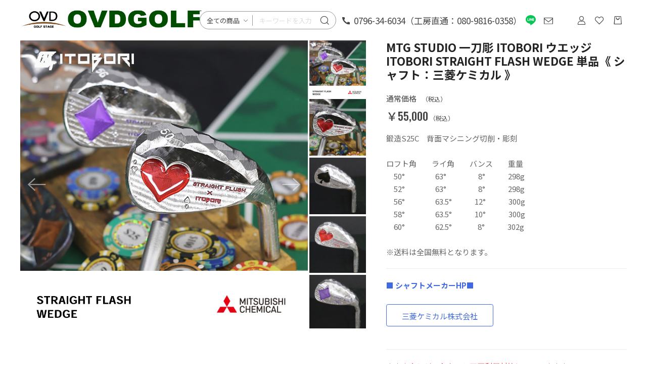

--- FILE ---
content_type: text/html; charset=UTF-8
request_url: https://ovdgolf.com/products/detail/458
body_size: 35793
content:
<!doctype html>
<html lang="ja">
<head prefix="og: http://ogp.me/ns# fb: http://ogp.me/ns/fb# product: http://ogp.me/ns/product#">
    <meta charset="utf-8">
    <meta name="viewport" content="width=device-width, initial-scale=1, shrink-to-fit=no">
    <meta name="eccube-csrf-token" content="mm0O7qSx-VfXnhk8XIzRi_SybBxJfuvpPGLa-y-4COc">
    <title>OVDGOLF公式サイト｜カスタムクラブはお任せください。ミウラ・エポン・ロッディオが熱い！ / MTG STUDIO 一刀彫 ITOBORI ウエッジ ITOBORI STRAIGHT FLASH WEDGE 単品《 シャフト：三菱ケミカル 》</title>
                            <meta property="og:title" content="MTG STUDIO 一刀彫 ITOBORI ウエッジ ITOBORI STRAIGHT FLASH WEDGE 単品《 シャフト：三菱ケミカル 》" />
    <meta property="og:image" content="https://ovdgolf.com/html/upload/save_image/0310152228_640acca42f0f4.jpg" />
    <meta property="product:price:amount" content="55000"/>
    <meta property="product:price:currency" content="JPY"/>
    <meta property="product:product_link" content="https://ovdgolf.com/products/detail/458"/>
    <meta property="product:retailer_title" content="OVDGOLF公式サイト｜カスタムクラブはお任せください。ミウラ・エポン・ロッディオが熱い！"/>
    
<meta property="og:type" content="og:product"/>
<meta property="og:site_name" content="OVDGOLF公式サイト｜カスタムクラブはお任せください。ミウラ・エポン・ロッディオが熱い！"/>
    <meta name="description" content="鍛造S25C　背面マシニング切削・彫刻

ロフト角　　ライ角　　バンス　　重量
　50°　　　　63°　　　　  8°　　　298g
　52°　　　　63°　　　　  8°　　　298g　
　56°　　　　63.5°　　　12°　">
    <meta property="og:description" content="鍛造S25C　背面マシニング切削・彫刻

ロフト角　　ライ角　　バンス　　重量
　50°　　　　63°　　　　  8°　　　298g
　52°　　　　63°　　　　  8°　　　298g　
　56°　　　　63.5°　　　12°　"/>
                <meta property="og:url" content="https://ovdgolf.com/products/detail/458"/>
    <link rel="canonical" href="https://ovdgolf.com/products/detail/458" />
    
                    
    <link rel="icon" href="/html/user_data/assets/img/common/favicon.ico">
    <link rel="stylesheet" href="https://stackpath.bootstrapcdn.com/bootstrap/3.4.1/css/bootstrap.min.css" integrity="sha384-HSMxcRTRxnN+Bdg0JdbxYKrThecOKuH5zCYotlSAcp1+c8xmyTe9GYg1l9a69psu" crossorigin="anonymous">
    <link rel="stylesheet" href="https://use.fontawesome.com/releases/v5.3.1/css/all.css" integrity="sha384-mzrmE5qonljUremFsqc01SB46JvROS7bZs3IO2EmfFsd15uHvIt+Y8vEf7N7fWAU" crossorigin="anonymous">
    <link rel="stylesheet" href="//cdn.jsdelivr.net/jquery.slick/1.6.0/slick.css">
    <link rel="stylesheet" href="/html/template/dtJEIA4006/assets/css/style.css">

        <style>
        @font-face {
            font-family: 'jeiafont';
            src:
                url( "/html/template/dtJEIA4006/assets/icon/jeiafont/fonts/jeiafont.ttf" ) format('truetype'),
                url( "/html/template/dtJEIA4006/assets/icon/jeiafont/fonts/jeiafont.woff" ) format('woff'),
                url( "/html/template/dtJEIA4006/assets/icon/jeiafont/fonts/jeiafont.svg#jeiafont" ) format('svg');
            font-weight: normal;
            font-style: normal;
            font-display: swap;
        }
    </style>

        <script src="https://code.jquery.com/jquery-3.6.0.min.js" integrity="sha256-/xUj+3OJU5yExlq6GSYGSHk7tPXikynS7ogEvDej/m4=" crossorigin="anonymous"></script>
    <script>
        $(function() {
            $.ajaxSetup({
                'headers': {
                    'ECCUBE-CSRF-TOKEN': $('meta[name="eccube-csrf-token"]').attr('content')
                }
            });
        });
    </script>
                    <!-- ▼Google Tag Manager &lt;head&gt;内タグ -->
            <!-- Google Tag Manager -->
<script>(function(w,d,s,l,i){w[l]=w[l]||[];w[l].push({'gtm.start':
new Date().getTime(),event:'gtm.js'});var f=d.getElementsByTagName(s)[0],
j=d.createElement(s),dl=l!='dataLayer'?'&l='+l:'';j.async=true;j.src=
'https://www.googletagmanager.com/gtm.js?id='+i+dl;f.parentNode.insertBefore(j,f);
})(window,document,'script','dataLayer','GTM-N86ZVN4');</script>
<!-- End Google Tag Manager -->
        <!-- ▲Google Tag Manager &lt;head&gt;内タグ -->
    <!-- ▼ovd-adsense -->
            <script async src="https://pagead2.googlesyndication.com/pagead/js/adsbygoogle.js?client=ca-pub-3805568754145663"
     crossorigin="anonymous"></script>
        <!-- ▲ovd-adsense -->
    <!-- ▼ga4タグ -->
            <!-- Global site tag (gtag.js) - Google Analytics -->
<script src="https://www.googletagmanager.com/gtag/js?id=G-8PNY69KDG7"></script>
<script>
  window.dataLayer = window.dataLayer || [];
  function gtag(){dataLayer.push(arguments);}
  gtag('js', new Date());

  gtag('config', 'G-8PNY69KDG7');
</script>

        <!-- ▲ga4タグ -->

                        
<script>
gtag('event', 'view_item', {
  items: [
    {
      item_id: '458',
      item_name: 'MTG STUDIO 一刀彫 ITOBORI ウエッジ ITOBORI STRAIGHT FLASH WEDGE 単品《 シャフト：三菱ケミカル 》'
    }
  ]
});
$(function() {
  $('.add-cart').on('click', function() {
    gtag('event', 'add_to_cart', {
      currency: 'JPY',
      items: [
        {
          item_id: '458',
          item_name: 'MTG STUDIO 一刀彫 ITOBORI ウエッジ ITOBORI STRAIGHT FLASH WEDGE 単品《 シャフト：三菱ケミカル 》'
        }
      ]
    });
  });
});
</script>

                
<style>
    .ec-radio .form-check-label {
        font-weight: normal;
    }
    .ec-checkbox .form-check-label {
        font-weight: normal;
    }
    .option_description {
      -moz-box-shadow: 0 5px 15px rgba(0, 0, 0, 0.5);
      -webkit-box-shadow: 0 5px 15px rgba(0, 0, 0, 0.5);
      box-shadow: 0 5px 15px rgba(0, 0, 0, 0.5);
      -moz-border-radius: 6px;
      -webkit-border-radius: 6px;
      border-radius: 6px;
      display: none;
      min-width: 50%;
      max-width: 80%;
      max-height: 80%;
      background-color: #fff;
      border: 1px solid rgba(0, 0, 0, 0.2);
      overflow:auto;
      -webkit-overflow-scrolling: touch

    }
    .option_description .modal-header {
      padding: 15px;
      border-bottom: 1px solid #e5e5e5;
    }
    .option_description .modal-header .plainmodal-close {
      margin-top: -2px;
      float: right;
      font-size: 2.1rem;
      font-weight: 700;
      color: #000;
      text-shadow: 0 1px 0 #fff;
      opacity: 0.2;
    }
    .option_description .modal-header .plainmodal-close:hover {
      opacity: 0.5;
    }

    .option_description .modal-header > p {
      margin: 1% 0 0 0;
      font-size: 1.4rem;
      line-height: 1.42857143;
    }

    .option_description .modal-title {
      color: #333333;
      font-size: 1.8rem;
      font-weight: 500;
      font-family: inherit;
      margin: 0;
    }
    .option_description .modal-body {
      padding: 3%;
      font-size: 1.4rem;
      line-height: 1.42857143;
      color: #333;
    }
    .option_description .modal-body > p {
        margin: 0 0 3%;
    }
    .option_description .modal-body > div {
        margin-bottom: 2%;
        overflow: hidden;
        padding-bottom: 2%;
    }
    .option_description .modal-body > div > p {
        margin: 2% 0 0;
    }
    .option_description img {
        float: none;
        margin: 1% auto 0;
        width: 40%;
        height: auto;
        display: block;
    }
    .option_description h3 {
        margin: 0;
        background: #efefef;
        padding: 1%;
    }
    .option_description .minus {
        color: #2980b9;
    }
    @media screen and (min-width: 768px) {
        .option_description img {
            float: left;
            margin: 1% 4% 0 0;
            width: 15%;
        }
    }

    .option_description span.small {
        font-size: 1.2rem;
    }

    .option_description .btn-info {
        width: 74px;
        float: none;
        margin: 15px auto 10px;
        border: 0;
        padding: 4px 0;
        display: block;
        background: #525263;
    }

    .option_description .btn-info:hover {
        background: #474757;
    }

    @media only screen and (min-width: 768px) {
        .option_description .btn-info {
            float: right;
            margin: 0 10px 0 0;
        }

    }
</style>

        <link rel="stylesheet" href="/html/user_data/assets/css/customize.css">
</head>
<body id="page_product_detail" class="product_page">


<div class="ec-layoutRole">
                <div class="ec-layoutRole__header">
                <!-- ▼ヘッダー(商品検索・ログインナビ・カート) -->
            



<!-- Block/header.twig -->
<div class="ec-headerRole">

        <!-- ▼ ヘッダー左枠 ▼ -->
    <div class="ec-headerRole__left">

                <div class="ec-drawerButton">
            <span class="burger active">MENU</span>
        </div>

                <div class="ec-headerTitle">
            <a href="https://ovdgolf.com/">
                                <img class="sh_pctab" src="/html/user_data/img_main/logo_main8.png" alt="OVDGOLF公式サイト｜カスタムクラブはお任せください。ミウラ・エポン・ロッディオが熱い！">
                <img class="sh_sp" src="/html/user_data/img_main/logo_main_sp.png" alt="OVDGOLF公式サイト｜カスタムクラブはお任せください。ミウラ・エポン・ロッディオが熱い！">
            </a>
        </div>

    <!-- ▼ ヘッダー中央をまるごと消し ▼ --

                <div class="ec-headerNav">
            <nav>

                                <div class="ec-headerNav__item">
                    <a href="https://ovdgolf.com/">HOME</a>
                </div>

                                <div class="ec-headerNav__item has-submenu">
                    <a href="https://ovdgolf.com/products/list">PRODUCTS</a>

                                        <div class="submenu">
                        <div class="submenu__body">
                                                                                    <ul class="ec-categoryTree">
                                                            <li>                        <a href="https://ovdgolf.com/products/list?category_id=929">アイアン</a>
                            <ul class="child">
                                            <li>                        <a href="https://ovdgolf.com/products/list?category_id=935">三浦技研／MIURA</a>
                    </li>
                                            <li>                        <a href="https://ovdgolf.com/products/list?category_id=937">ロッディオ／RODDIO</a>
                    </li>
                                            <li>                        <a href="https://ovdgolf.com/products/list?category_id=938">マキノゴルフ／MAKINO GOLF</a>
                    </li>
                                            <li>                        <a href="https://ovdgolf.com/products/list?category_id=939">アーティザン／ARTISAN</a>
                    </li>
                                            <li>                        <a href="https://ovdgolf.com/products/list?category_id=940">アボダ／AVODA GOLF</a>
                    </li>
                                            <li>                        <a href="https://ovdgolf.com/products/list?category_id=941">一刀彫／MTG STUDIO</a>
                    </li>
                                            <li>                        <a href="https://ovdgolf.com/products/list?category_id=942">オライオン／ORION</a>
                    </li>
                                            <li>                        <a href="https://ovdgolf.com/products/list?category_id=944">ゾディア／ZODIA</a>
                    </li>
                                            <li>                        <a href="https://ovdgolf.com/products/list?category_id=945">ニューエナジーゴルフ／New Energy Golf</a>
                    </li>
                                            <li>                        <a href="https://ovdgolf.com/products/list?category_id=946">バルド／BALDO</a>
                    </li>
                                            <li>                        <a href="https://ovdgolf.com/products/list?category_id=947">ピーエックスジー／PXG</a>
                    </li>
                                            <li>                        <a href="https://ovdgolf.com/products/list?category_id=948">フォーティーン／Fourteen</a>
                    </li>
                                            <li>                        <a href="https://ovdgolf.com/products/list?category_id=949">プロトコンセプト／PROTO CONCEPT</a>
                    </li>
                                            <li>                        <a href="https://ovdgolf.com/products/list?category_id=950">マスダゴルフ／Masdagolf</a>
                    </li>
                                            <li>                        <a href="https://ovdgolf.com/products/list?category_id=953">ヨネックス／YONEX</a>
                    </li>
                                    </ul>
                    </li>
                                                            <li>                        <a href="https://ovdgolf.com/products/list?category_id=934">パター</a>
                            <ul class="child">
                                            <li>                        <a href="https://ovdgolf.com/products/list?category_id=1001">スコッティキャメロン／Scotty Cameron</a>
                    </li>
                                            <li>                        <a href="https://ovdgolf.com/products/list?category_id=1010">ラブゴルフ／L.A.B.GOLF</a>
                    </li>
                                            <li>                        <a href="https://ovdgolf.com/products/list?category_id=998">三浦技研／MIURA</a>
                    </li>
                                            <li>                        <a href="https://ovdgolf.com/products/list?category_id=1009">マスダゴルフ／Masdagolf</a>
                    </li>
                                            <li>                        <a href="https://ovdgolf.com/products/list?category_id=1007">ブレイクスルーゴルフ／BGT</a>
                    </li>
                                            <li>                        <a href="https://ovdgolf.com/products/list?category_id=1003">テーラーメイド／TaylorMade</a>
                    </li>
                                            <li>                        <a href="https://ovdgolf.com/products/list?category_id=1005">ピーエックスジー／PXG</a>
                    </li>
                                            <li>                        <a href="https://ovdgolf.com/products/list?category_id=1008">ベティナルディ／BETTINARI</a>
                    </li>
                                            <li>                        <a href="https://ovdgolf.com/products/list?category_id=1000">マキノゴルフ／MAKINO GOLF</a>
                    </li>
                                    </ul>
                    </li>
                                                            <li>                        <a href="https://ovdgolf.com/products/list?category_id=933">ウェッジ</a>
                            <ul class="child">
                                            <li>                        <a href="https://ovdgolf.com/products/list?category_id=986">三浦技研／MIURA</a>
                    </li>
                                            <li>                        <a href="https://ovdgolf.com/products/list?category_id=988">マキノゴルフ／MAKINO GOLF</a>
                    </li>
                                            <li>                        <a href="https://ovdgolf.com/products/list?category_id=989">アーティザン／ARTISAN</a>
                    </li>
                                            <li>                        <a href="https://ovdgolf.com/products/list?category_id=990">一刀彫／MTG STUDIO</a>
                    </li>
                                            <li>                        <a href="https://ovdgolf.com/products/list?category_id=991">ゾディア／ZODIA</a>
                    </li>
                                            <li>                        <a href="https://ovdgolf.com/products/list?category_id=992">タイトリスト／Titleist</a>
                    </li>
                                            <li>                        <a href="https://ovdgolf.com/products/list?category_id=993">ニューエナジーゴルフ／New Energy Golf</a>
                    </li>
                                            <li>                        <a href="https://ovdgolf.com/products/list?category_id=994">バルド／BALDO</a>
                    </li>
                                            <li>                        <a href="https://ovdgolf.com/products/list?category_id=995">フォーティーン／Fourteen</a>
                    </li>
                                            <li>                        <a href="https://ovdgolf.com/products/list?category_id=996">プロトコンセプト／PROTO CONCEPT</a>
                    </li>
                                            <li>                        <a href="https://ovdgolf.com/products/list?category_id=997">マスダゴルフ／Masdagolf</a>
                    </li>
                                    </ul>
                    </li>
                                                            <li>                        <a href="https://ovdgolf.com/products/list?category_id=930">ドライバー</a>
                            <ul class="child">
                                            <li>                        <a href="https://ovdgolf.com/products/list?category_id=955">ロッディオ／RODDIO</a>
                    </li>
                                            <li>                        <a href="https://ovdgolf.com/products/list?category_id=956">エミリッドバハマ／EMILLID BAHAMA</a>
                    </li>
                                            <li>                        <a href="https://ovdgolf.com/products/list?category_id=959">ジオテック／Geotech</a>
                    </li>
                                            <li>                        <a href="https://ovdgolf.com/products/list?category_id=960">ジーティーディー／GTD</a>
                    </li>
                                            <li>                        <a href="https://ovdgolf.com/products/list?category_id=961">タイトリスト／Titleist</a>
                    </li>
                                            <li>                        <a href="https://ovdgolf.com/products/list?category_id=962">テーラーメイド／TaylorMade</a>
                    </li>
                                            <li>                        <a href="https://ovdgolf.com/products/list?category_id=964">バルド／BALDO</a>
                    </li>
                                            <li>                        <a href="https://ovdgolf.com/products/list?category_id=965">ピーエックスジー／PXG</a>
                    </li>
                                            <li>                        <a href="https://ovdgolf.com/products/list?category_id=967">マスダゴルフ／Masdagolf</a>
                    </li>
                                            <li>                        <a href="https://ovdgolf.com/products/list?category_id=968">ヨネックス／YONEX</a>
                    </li>
                                            <li>                        <a href="https://ovdgolf.com/products/list?category_id=969">リョーマ ゴルフ／RYOMA GOLF</a>
                    </li>
                                            <li>                        <a href="https://ovdgolf.com/products/list?category_id=970">ワオ／waoww</a>
                    </li>
                                    </ul>
                    </li>
                                                            <li>                        <a href="https://ovdgolf.com/products/list?category_id=931">フェアウェイウッド</a>
                            <ul class="child">
                                            <li>                        <a href="https://ovdgolf.com/products/list?category_id=972">ロッディオ／RODDIO</a>
                    </li>
                                            <li>                        <a href="https://ovdgolf.com/products/list?category_id=973">ピーエックスジー／PXG</a>
                    </li>
                                            <li>                        <a href="https://ovdgolf.com/products/list?category_id=974">マスダゴルフ／Masdagolf</a>
                    </li>
                                            <li>                        <a href="https://ovdgolf.com/products/list?category_id=975">ヨネックス／YONEX</a>
                    </li>
                                            <li>                        <a href="https://ovdgolf.com/products/list?category_id=976">リョーマ ゴルフ／RYOMA GOLF</a>
                    </li>
                                            <li>                        <a href="https://ovdgolf.com/products/list?category_id=977">ワオ／waoww</a>
                    </li>
                                    </ul>
                    </li>
                                                            <li>                        <a href="https://ovdgolf.com/products/list?category_id=932">ユーティリティ</a>
                            <ul class="child">
                                            <li>                        <a href="https://ovdgolf.com/products/list?category_id=979">ロッディオ／RODDIO</a>
                    </li>
                                            <li>                        <a href="https://ovdgolf.com/products/list?category_id=980">一刀彫／MTG STUDIO</a>
                    </li>
                                            <li>                        <a href="https://ovdgolf.com/products/list?category_id=981">バルド／BALDO</a>
                    </li>
                                            <li>                        <a href="https://ovdgolf.com/products/list?category_id=982">ピーエックスジー／PXG</a>
                    </li>
                                            <li>                        <a href="https://ovdgolf.com/products/list?category_id=983">プロトコンセプト／PROTO CONCEPT</a>
                    </li>
                                            <li>                        <a href="https://ovdgolf.com/products/list?category_id=984">マスダゴルフ／Masdagolf</a>
                    </li>
                                            <li>                        <a href="https://ovdgolf.com/products/list?category_id=985">ヨネックス／YONEX</a>
                    </li>
                                    </ul>
                    </li>
                                                            <li>                        <a href="https://ovdgolf.com/products/list?category_id=755">スリーブ付シャフト</a>
                    </li>
                                                            <li>                        <a href="https://ovdgolf.com/products/list?category_id=650">キャディバッグ・小物</a>
                            <ul class="child">
                                            <li>                        <a href="https://ovdgolf.com/products/list?category_id=651">三浦技研／MIURA</a>
                    </li>
                                            <li>                        <a href="https://ovdgolf.com/products/list?category_id=652">エポンゴルフ／EPON</a>
                    </li>
                                            <li>                        <a href="https://ovdgolf.com/products/list?category_id=777">ロッディオ／RODDIO</a>
                    </li>
                                            <li>                        <a href="https://ovdgolf.com/products/list?category_id=653">スコッティキャメロン／Scotty Cameron</a>
                    </li>
                                            <li>                        <a href="https://ovdgolf.com/products/list?category_id=863">アドミラル／ADMIRAL</a>
                    </li>
                                            <li>                        <a href="https://ovdgolf.com/products/list?category_id=778">アールゴルフ／ARGOLF</a>
                    </li>
                                            <li>                        <a href="https://ovdgolf.com/products/list?category_id=654">木の庄帆布／Kinosho</a>
                    </li>
                                            <li>                        <a href="https://ovdgolf.com/products/list?category_id=655">グレゴリー／GREGORY</a>
                    </li>
                                            <li>                        <a href="https://ovdgolf.com/products/list?category_id=840">ジョーンズ／JONES</a>
                    </li>
                                            <li>                        <a href="https://ovdgolf.com/products/list?category_id=656">ゼロハリバートン／ZERO HALLIBURTON</a>
                    </li>
                                            <li>                        <a href="https://ovdgolf.com/products/list?category_id=657">ドゥーカス／DOCUS</a>
                    </li>
                                            <li>                        <a href="https://ovdgolf.com/products/list?category_id=658">トミーヒルフィガー／TOMMY</a>
                    </li>
                                            <li>                        <a href="https://ovdgolf.com/products/list?category_id=799">バルド／BALDO</a>
                    </li>
                                            <li>                        <a href="https://ovdgolf.com/products/list?category_id=659">パトリック／PATRIC</a>
                    </li>
                                            <li>                        <a href="https://ovdgolf.com/products/list?category_id=660">ピン／PING</a>
                    </li>
                                            <li>                        <a href="https://ovdgolf.com/products/list?category_id=661">ブリーフィングゴルフ／BRIEFING</a>
                    </li>
                                            <li>                        <a href="https://ovdgolf.com/products/list?category_id=767">ベゼル／VESSEL</a>
                    </li>
                                            <li>                        <a href="https://ovdgolf.com/products/list?category_id=1012">ベルディング／BELDING</a>
                    </li>
                                            <li>                        <a href="https://ovdgolf.com/products/list?category_id=662">ロマロ／RomaRo</a>
                    </li>
                                            <li>                        <a href="https://ovdgolf.com/products/list?category_id=874">フープレイ／whooplay</a>
                    </li>
                                    </ul>
                    </li>
                                                            <li>                        <a href="https://ovdgolf.com/products/list?category_id=666">練習器具等</a>
                            <ul class="child">
                                            <li>                        <a href="https://ovdgolf.com/products/list?category_id=830">フライトスコープ／FlightScope</a>
                            <ul class="child">
                                            <li>                        <a href="https://ovdgolf.com/products/list?category_id=832">X3</a>
                    </li>
                                            <li>                        <a href="https://ovdgolf.com/products/list?category_id=833">MEVO＋</a>
                    </li>
                                            <li>                        <a href="https://ovdgolf.com/products/list?category_id=834">MEVO Range</a>
                    </li>
                                            <li>                        <a href="https://ovdgolf.com/products/list?category_id=835">MEVO</a>
                    </li>
                                    </ul>
                    </li>
                                            <li>                        <a href="https://ovdgolf.com/products/list?category_id=831">フルスイング／FULL SWING</a>
                    </li>
                                            <li>                        <a href="https://ovdgolf.com/products/list?category_id=750">PRO SENDR</a>
                    </li>
                                            <li>                        <a href="https://ovdgolf.com/products/list?category_id=667">ウェルパット・ウェルストローク</a>
                            <ul class="child">
                                            <li>                        <a href="https://ovdgolf.com/products/list?category_id=668">ウェルパット</a>
                    </li>
                                            <li>                        <a href="https://ovdgolf.com/products/list?category_id=669">ウェルストローク</a>
                    </li>
                                    </ul>
                    </li>
                                            <li>                        <a href="https://ovdgolf.com/products/list?category_id=769">イーグルビジョン／EAGLE VISION</a>
                    </li>
                                            <li>                        <a href="https://ovdgolf.com/products/list?category_id=845">ガーミン／GARMIN</a>
                    </li>
                                            <li>                        <a href="https://ovdgolf.com/products/list?category_id=788">ショットナビ／ShotNavi</a>
                    </li>
                                            <li>                        <a href="https://ovdgolf.com/products/list?category_id=853">スリリング／Threering</a>
                    </li>
                                            <li>                        <a href="https://ovdgolf.com/products/list?category_id=670">ブシュネル／Bushnell</a>
                    </li>
                                            <li>                        <a href="https://ovdgolf.com/products/list?category_id=848">ボイスキャディ／VOICE CADDIE</a>
                    </li>
                                            <li>                        <a href="https://ovdgolf.com/products/list?category_id=891">ジートラック／GTRAK</a>
                    </li>
                                    </ul>
                    </li>
                                                            <li>                        <a href="https://ovdgolf.com/products/list?category_id=748">■即納・早期発送</a>
                    </li>
                                                            <li>                        <a href="https://ovdgolf.com/products/list?category_id=672">■新着・予約商品</a>
                    </li>
                                                            <li>                        <a href="https://ovdgolf.com/products/list?category_id=673">■限定商品</a>
                    </li>
                                                            <li>                        <a href="https://ovdgolf.com/products/list?category_id=677">■リシャフト</a>
                    </li>
                                                            <li>                        <a href="https://ovdgolf.com/products/list?category_id=892">■メッキ加工</a>
                    </li>
                                                            <li>                        <a href="https://ovdgolf.com/products/list?category_id=678">■ガラスコーティング-高反発加工</a>
                    </li>
                                                            <li>                        <a href="https://ovdgolf.com/products/list?category_id=322">三浦技研／MIURA</a>
                            <ul class="child">
                                            <li>                        <a href="https://ovdgolf.com/products/list?category_id=922">【IR】CB-302純鉄</a>
                    </li>
                                            <li>                        <a href="https://ovdgolf.com/products/list?category_id=878">【IR】TC-102</a>
                            <ul class="child">
                                            <li>                        <a href="https://ovdgolf.com/products/list?category_id=923">ノーマルモデル</a>
                    </li>
                                            <li>                        <a href="https://ovdgolf.com/products/list?category_id=924">ＭＣＷカスタムモデル</a>
                    </li>
                                    </ul>
                    </li>
                                            <li>                        <a href="https://ovdgolf.com/products/list?category_id=776">【IR】IC-602</a>
                    </li>
                                            <li>                        <a href="https://ovdgolf.com/products/list?category_id=323">【IR】CB-302</a>
                            <ul class="child">
                                            <li>                        <a href="https://ovdgolf.com/products/list?category_id=925">ノーマルモデル</a>
                    </li>
                                            <li>                        <a href="https://ovdgolf.com/products/list?category_id=926">ＭＣＷカスタムモデル</a>
                    </li>
                                    </ul>
                    </li>
                                            <li>                        <a href="https://ovdgolf.com/products/list?category_id=325">【IR】KM-700</a>
                    </li>
                                            <li>                        <a href="https://ovdgolf.com/products/list?category_id=329">【IR】TB-ZERO</a>
                    </li>
                                            <li>                        <a href="https://ovdgolf.com/products/list?category_id=749">【UT】H-100 Hybrid</a>
                    </li>
                                            <li>                        <a href="https://ovdgolf.com/products/list?category_id=928">【WG】SC Wedge</a>
                    </li>
                                            <li>                        <a href="https://ovdgolf.com/products/list?category_id=852">【WG】TW Wedge 99.3Pure</a>
                    </li>
                                            <li>                        <a href="https://ovdgolf.com/products/list?category_id=756">【WG】RF Wedge</a>
                    </li>
                                            <li>                        <a href="https://ovdgolf.com/products/list?category_id=912">【PT】MGP-M4</a>
                    </li>
                                            <li>                        <a href="https://ovdgolf.com/products/list?category_id=751">【PT】MGP-NM3</a>
                    </li>
                                            <li>                        <a href="https://ovdgolf.com/products/list?category_id=817">【PT】MGP-WB3</a>
                    </li>
                                            <li>                        <a href="https://ovdgolf.com/products/list?category_id=336">ソケット＋リシャフト</a>
                    </li>
                                    </ul>
                    </li>
                                                            <li>                        <a href="https://ovdgolf.com/products/list?category_id=354">エポンゴルフ- クラブ／EPON</a>
                            <ul class="child">
                                            <li>                        <a href="https://ovdgolf.com/products/list?category_id=879">【DR】AF-107</a>
                    </li>
                                            <li>                        <a href="https://ovdgolf.com/products/list?category_id=789">【DR】AF-157</a>
                    </li>
                                            <li>                        <a href="https://ovdgolf.com/products/list?category_id=355">【DR】EF-02D/EF-02D HT</a>
                    </li>
                                            <li>                        <a href="https://ovdgolf.com/products/list?category_id=357">【DR】AF-106</a>
                    </li>
                                            <li>                        <a href="https://ovdgolf.com/products/list?category_id=918">【FW】AF-207</a>
                    </li>
                                            <li>                        <a href="https://ovdgolf.com/products/list?category_id=790">【FW】AF-257</a>
                    </li>
                                            <li>                        <a href="https://ovdgolf.com/products/list?category_id=791">【UT】AF-957</a>
                    </li>
                                            <li>                        <a href="https://ovdgolf.com/products/list?category_id=361">【UT】AF-907</a>
                    </li>
                                            <li>                        <a href="https://ovdgolf.com/products/list?category_id=873">【IR】AF-307</a>
                    </li>
                                            <li>                        <a href="https://ovdgolf.com/products/list?category_id=826">【IR】AF-TOUR MB3</a>
                    </li>
                                            <li>                        <a href="https://ovdgolf.com/products/list?category_id=773">【IR】AF-507</a>
                    </li>
                                            <li>                        <a href="https://ovdgolf.com/products/list?category_id=362">【IR】AF-707</a>
                    </li>
                                            <li>                        <a href="https://ovdgolf.com/products/list?category_id=363">【IR】AF-Tour CB2</a>
                    </li>
                                            <li>                        <a href="https://ovdgolf.com/products/list?category_id=364">【IR】EF-02I</a>
                    </li>
                                            <li>                        <a href="https://ovdgolf.com/products/list?category_id=367">【IR】AF-306</a>
                    </li>
                                            <li>                        <a href="https://ovdgolf.com/products/list?category_id=784">【IR】Personal Premium</a>
                    </li>
                                            <li>                        <a href="https://ovdgolf.com/products/list?category_id=910">【IR】AF-507 BK (JP)</a>
                    </li>
                                            <li>                        <a href="https://ovdgolf.com/products/list?category_id=911">【IR】AF-707 BK (JP)</a>
                    </li>
                                            <li>                        <a href="https://ovdgolf.com/products/list?category_id=827">【WG】Tour Wedge type S2</a>
                    </li>
                                            <li>                        <a href="https://ovdgolf.com/products/list?category_id=370">【WG】Tour Wedge type M2</a>
                    </li>
                                            <li>                        <a href="https://ovdgolf.com/products/list?category_id=371">【WG】Tour Wedge type L</a>
                    </li>
                                            <li>                        <a href="https://ovdgolf.com/products/list?category_id=792">【PT】Fortune</a>
                    </li>
                                            <li>                        <a href="https://ovdgolf.com/products/list?category_id=374">【PT】Shin</a>
                    </li>
                                            <li>                        <a href="https://ovdgolf.com/products/list?category_id=375">【PT】i-33</a>
                    </li>
                                            <li>                        <a href="https://ovdgolf.com/products/list?category_id=376">【PT】Sachi</a>
                    </li>
                                    </ul>
                    </li>
                                                            <li>                        <a href="https://ovdgolf.com/products/list?category_id=384">ロッディオ／RODDIO</a>
                            <ul class="child">
                                            <li>                        <a href="https://ovdgolf.com/products/list?category_id=385">【DR】M-Tuning</a>
                    </li>
                                            <li>                        <a href="https://ovdgolf.com/products/list?category_id=386">【DR】F-Tuning</a>
                    </li>
                                            <li>                        <a href="https://ovdgolf.com/products/list?category_id=387">【DR】S-Desingn Oversize</a>
                    </li>
                                            <li>                        <a href="https://ovdgolf.com/products/list?category_id=816">【FW】Fairwaywood</a>
                    </li>
                                            <li>                        <a href="https://ovdgolf.com/products/list?category_id=779">【IR】MC アイアン</a>
                    </li>
                                            <li>                        <a href="https://ovdgolf.com/products/list?category_id=388">【IR】CC FORGED アイアン</a>
                    </li>
                                            <li>                        <a href="https://ovdgolf.com/products/list?category_id=389">【IR】PC FORGED アイアン</a>
                    </li>
                                            <li>                        <a href="https://ovdgolf.com/products/list?category_id=768">【UT】HYBRID UT</a>
                    </li>
                                    </ul>
                    </li>
                                                            <li>                        <a href="https://ovdgolf.com/products/list?category_id=800">マキノゴルフ／MAKINO GOLF</a>
                            <ul class="child">
                                            <li>                        <a href="https://ovdgolf.com/products/list?category_id=818">LIMITED・ONE-OFF</a>
                    </li>
                                            <li>                        <a href="https://ovdgolf.com/products/list?category_id=801">【IR】MB-1</a>
                    </li>
                                            <li>                        <a href="https://ovdgolf.com/products/list?category_id=802">【IR】88-B2</a>
                    </li>
                                            <li>                        <a href="https://ovdgolf.com/products/list?category_id=803">【IR】88-B3</a>
                    </li>
                                            <li>                        <a href="https://ovdgolf.com/products/list?category_id=807">【WG】MW-1</a>
                    </li>
                                            <li>                        <a href="https://ovdgolf.com/products/list?category_id=808">【PT】22A1MM</a>
                    </li>
                                            <li>                        <a href="https://ovdgolf.com/products/list?category_id=809">【PT】21A2XX</a>
                    </li>
                                            <li>                        <a href="https://ovdgolf.com/products/list?category_id=810">【PT】21A1XX</a>
                    </li>
                                    </ul>
                    </li>
                                                            <li>                        <a href="https://ovdgolf.com/products/list?category_id=395">スコッティキャメロン／Scotty Cameron</a>
                            <ul class="child">
                                            <li>                        <a href="https://ovdgolf.com/products/list?category_id=396">【PT】限定</a>
                    </li>
                                            <li>                        <a href="https://ovdgolf.com/products/list?category_id=397">【PT】カスタム</a>
                    </li>
                                            <li>                        <a href="https://ovdgolf.com/products/list?category_id=1011">【PT】LOW TORQUE</a>
                    </li>
                                            <li>                        <a href="https://ovdgolf.com/products/list?category_id=780">【PT】PHANTOM</a>
                    </li>
                                            <li>                        <a href="https://ovdgolf.com/products/list?category_id=398">【PT】Spechial SELECT JET SET</a>
                    </li>
                                            <li>                        <a href="https://ovdgolf.com/products/list?category_id=399">【PT】CHAMPION CHOICE</a>
                    </li>
                                            <li>                        <a href="https://ovdgolf.com/products/list?category_id=400">【PT】PHANTOM X</a>
                    </li>
                                    </ul>
                    </li>
                                                            <li>                        <a href="https://ovdgolf.com/products/list?category_id=408">その他クラブ（メーカー別）</a>
                            <ul class="child">
                                            <li>                        <a href="https://ovdgolf.com/products/list?category_id=409">アーティザン／ARTISAN</a>
                            <ul class="child">
                                            <li>                        <a href="https://ovdgolf.com/products/list?category_id=410">【IR】LS720</a>
                    </li>
                                            <li>                        <a href="https://ovdgolf.com/products/list?category_id=411">【WG】WEDGE</a>
                    </li>
                                    </ul>
                    </li>
                                            <li>                        <a href="https://ovdgolf.com/products/list?category_id=888">アボダ／AVODA GOLF</a>
                            <ul class="child">
                                            <li>                        <a href="https://ovdgolf.com/products/list?category_id=889">【IR】コンボレングスアイアン</a>
                    </li>
                                            <li>                        <a href="https://ovdgolf.com/products/list?category_id=890">【IR】ワンレングスアイアン</a>
                    </li>
                                    </ul>
                    </li>
                                            <li>                        <a href="https://ovdgolf.com/products/list?category_id=412">一刀彫／MTG STUDIO</a>
                            <ul class="child">
                                            <li>                        <a href="https://ovdgolf.com/products/list?category_id=413">【IR】MARK5</a>
                    </li>
                                            <li>                        <a href="https://ovdgolf.com/products/list?category_id=414">【IR】ITOBORI VERSION3</a>
                    </li>
                                            <li>                        <a href="https://ovdgolf.com/products/list?category_id=415">【UT】ITOBORI BLACK HYBRID</a>
                    </li>
                                            <li>                        <a href="https://ovdgolf.com/products/list?category_id=416">【WG】ITOBORI STRAIGHT FLASH WEDGE</a>
                    </li>
                                            <li>                        <a href="https://ovdgolf.com/products/list?category_id=417">【WG】ITOBORI WEDGE VERSION3</a>
                    </li>
                                            <li>                        <a href="https://ovdgolf.com/products/list?category_id=418">【WG】ITOBORI WEDGE V3 EDITION ONE</a>
                    </li>
                                    </ul>
                    </li>
                                            <li>                        <a href="https://ovdgolf.com/products/list?category_id=419">エミリッドバハマ／EMILLID BAHAMA</a>
                            <ul class="child">
                                            <li>                        <a href="https://ovdgolf.com/products/list?category_id=919">【DR】CV8 ACE</a>
                    </li>
                                            <li>                        <a href="https://ovdgolf.com/products/list?category_id=920">【DR】CV10s</a>
                    </li>
                                            <li>                        <a href="https://ovdgolf.com/products/list?category_id=921">【DR】CV9</a>
                    </li>
                                            <li>                        <a href="https://ovdgolf.com/products/list?category_id=420">【DR】CV11PRO</a>
                    </li>
                                    </ul>
                    </li>
                                            <li>                        <a href="https://ovdgolf.com/products/list?category_id=843">オライオン／ORION</a>
                            <ul class="child">
                                            <li>                        <a href="https://ovdgolf.com/products/list?category_id=844">【IR】GENIUS FCB</a>
                    </li>
                                    </ul>
                    </li>
                                            <li>                        <a href="https://ovdgolf.com/products/list?category_id=762">カムイ／KAMUI</a>
                            <ul class="child">
                                            <li>                        <a href="https://ovdgolf.com/products/list?category_id=763">【DR】TP-XI</a>
                    </li>
                                    </ul>
                    </li>
                                            <li>                        <a href="https://ovdgolf.com/products/list?category_id=421">キャロウェイ／Callaway</a>
                            <ul class="child">
                                            <li>                        <a href="https://ovdgolf.com/products/list?category_id=422">【DR】BIG BERTHA 2023 ドライバー</a>
                    </li>
                                            <li>                        <a href="https://ovdgolf.com/products/list?category_id=423">【DR】PARADYM ドライバー</a>
                    </li>
                                            <li>                        <a href="https://ovdgolf.com/products/list?category_id=424">【FW】BIG BERTHA 2023 フェアウェイウッド</a>
                    </li>
                                            <li>                        <a href="https://ovdgolf.com/products/list?category_id=425">【FW】PARADYM フェアウェイウッド</a>
                    </li>
                                            <li>                        <a href="https://ovdgolf.com/products/list?category_id=820">【IR】X FORGED 2024 アイアン</a>
                    </li>
                                            <li>                        <a href="https://ovdgolf.com/products/list?category_id=426">【UT】BIG BERTHA 2023 ユーティリティ</a>
                    </li>
                                    </ul>
                    </li>
                                            <li>                        <a href="https://ovdgolf.com/products/list?category_id=828">グラインドワークス／grindworks</a>
                            <ul class="child">
                                            <li>                        <a href="https://ovdgolf.com/products/list?category_id=829">【DR】Equinox Limited Driver</a>
                    </li>
                                    </ul>
                    </li>
                                            <li>                        <a href="https://ovdgolf.com/products/list?category_id=849">ジオテック／Geotech</a>
                            <ul class="child">
                                            <li>                        <a href="https://ovdgolf.com/products/list?category_id=850">【DR】QUELOT RE168cc SLEルール適合</a>
                    </li>
                                            <li>                        <a href="https://ovdgolf.com/products/list?category_id=851">【DR】QUELOT RE168cc 高反発仕様</a>
                    </li>
                                    </ul>
                    </li>
                                            <li>                        <a href="https://ovdgolf.com/products/list?category_id=875">ジーティーディー／GTD</a>
                            <ul class="child">
                                            <li>                        <a href="https://ovdgolf.com/products/list?category_id=876">【DR】Conqueror ドライバー</a>
                    </li>
                                    </ul>
                    </li>
                                            <li>                        <a href="https://ovdgolf.com/products/list?category_id=752">クロノス／KRONOS</a>
                            <ul class="child">
                                            <li>                        <a href="https://ovdgolf.com/products/list?category_id=753">【PT】ARCHON TWISTED</a>
                    </li>
                                            <li>                        <a href="https://ovdgolf.com/products/list?category_id=754">【PT】D&#039;Arcy Hammered</a>
                    </li>
                                    </ul>
                    </li>
                                            <li>                        <a href="https://ovdgolf.com/products/list?category_id=880">ゾディア／ZODIA</a>
                            <ul class="child">
                                            <li>                        <a href="https://ovdgolf.com/products/list?category_id=881">【IR】TRADITION CB</a>
                    </li>
                                            <li>                        <a href="https://ovdgolf.com/products/list?category_id=882">【IR】Z521</a>
                    </li>
                                            <li>                        <a href="https://ovdgolf.com/products/list?category_id=883">【IR】SV-C101</a>
                    </li>
                                            <li>                        <a href="https://ovdgolf.com/products/list?category_id=884">【WG】V3.0</a>
                    </li>
                                            <li>                        <a href="https://ovdgolf.com/products/list?category_id=885">【WG】V2.0-01</a>
                    </li>
                                            <li>                        <a href="https://ovdgolf.com/products/list?category_id=886">【WG】V2.0-02</a>
                    </li>
                                            <li>                        <a href="https://ovdgolf.com/products/list?category_id=887">【WG】V2.0-03</a>
                    </li>
                                    </ul>
                    </li>
                                            <li>                        <a href="https://ovdgolf.com/products/list?category_id=771">タイトリスト／Titleist</a>
                            <ul class="child">
                                            <li>                        <a href="https://ovdgolf.com/products/list?category_id=772">【WG】SM10 WEDGE</a>
                    </li>
                                    </ul>
                    </li>
                                            <li>                        <a href="https://ovdgolf.com/products/list?category_id=782">テーラーメイド／TaylorMade</a>
                            <ul class="child">
                                            <li>                        <a href="https://ovdgolf.com/products/list?category_id=783">【DR】BRNR Mini Driver Copper</a>
                    </li>
                                    </ul>
                    </li>
                                            <li>                        <a href="https://ovdgolf.com/products/list?category_id=914">ドゥーカス／DOCUS</a>
                            <ul class="child">
                                            <li>                        <a href="https://ovdgolf.com/products/list?category_id=915">【DR】RELOADED INFINITY ∞ 3D Driver</a>
                    </li>
                                            <li>                        <a href="https://ovdgolf.com/products/list?category_id=916">【PT】JSS LIMITED PUTTER</a>
                    </li>
                                    </ul>
                    </li>
                                            <li>                        <a href="https://ovdgolf.com/products/list?category_id=811">ニューエナジーゴルフ／New Energy Golf</a>
                            <ul class="child">
                                            <li>                        <a href="https://ovdgolf.com/products/list?category_id=819">【IR】M-131 Blade</a>
                    </li>
                                            <li>                        <a href="https://ovdgolf.com/products/list?category_id=812">【IR】M-241 Air CB</a>
                    </li>
                                            <li>                        <a href="https://ovdgolf.com/products/list?category_id=813">【IR】M-311 Cavity</a>
                    </li>
                                            <li>                        <a href="https://ovdgolf.com/products/list?category_id=814">【WG】M-811 Wedge</a>
                    </li>
                                    </ul>
                    </li>
                                            <li>                        <a href="https://ovdgolf.com/products/list?category_id=427">バルド／BALDO</a>
                            <ul class="child">
                                            <li>                        <a href="https://ovdgolf.com/products/list?category_id=856">【DR】2024 BALDO TT DRIVER GT PROTO 420 SHALLOW</a>
                    </li>
                                            <li>                        <a href="https://ovdgolf.com/products/list?category_id=766">【DR】2024 BALDO TT DRIVER GT1 FOUR HUNDRED TWENTY</a>
                    </li>
                                            <li>                        <a href="https://ovdgolf.com/products/list?category_id=765">【DR】2024 BALDO TT DRIVER GT2 DEEP FACE MODEL</a>
                    </li>
                                            <li>                        <a href="https://ovdgolf.com/products/list?category_id=764">【DR】2024 BALDO TT DRIVER GT3 SHALLOW FACE MODEL</a>
                    </li>
                                            <li>                        <a href="https://ovdgolf.com/products/list?category_id=428">【DR】2023BALDO COMPETIZIONE 568 DRIVER</a>
                    </li>
                                            <li>                        <a href="https://ovdgolf.com/products/list?category_id=896">【IR】2025 BALDO FORGED MUSCLE BACK IRON MB</a>
                    </li>
                                            <li>                        <a href="https://ovdgolf.com/products/list?category_id=864">【IR】2025 BALDO TT FORGED TOUR AIR IRON TA</a>
                    </li>
                                            <li>                        <a href="https://ovdgolf.com/products/list?category_id=865">【IR】2025 BALDO TT FORGED TOUR CAVITY IRON TC</a>
                    </li>
                                            <li>                        <a href="https://ovdgolf.com/products/list?category_id=866">【IR】2025 BALDO TT FORGED TOUR POCKET IRON TP</a>
                    </li>
                                            <li>                        <a href="https://ovdgolf.com/products/list?category_id=760">【IR】2024 BALDO TT FORGED IRON AIR</a>
                    </li>
                                            <li>                        <a href="https://ovdgolf.com/products/list?category_id=759">【IR】2024 BALDO TT FORGED IRON PC</a>
                    </li>
                                            <li>                        <a href="https://ovdgolf.com/products/list?category_id=758">【IR】2024 BALDO TT FORGED IRON MC</a>
                    </li>
                                            <li>                        <a href="https://ovdgolf.com/products/list?category_id=757">【IR】2024 BALDO TT FORGED IRON DC</a>
                    </li>
                                            <li>                        <a href="https://ovdgolf.com/products/list?category_id=429">【IR】2023BALDO COMPETIZIONE 568 FORGED IRON TYPE MC TOUR SATIN</a>
                    </li>
                                            <li>                        <a href="https://ovdgolf.com/products/list?category_id=430">【IR】2023BALDO COMPETIZIONE 568 FORGED IRON TYPE DC TOUR SATIN</a>
                    </li>
                                            <li>                        <a href="https://ovdgolf.com/products/list?category_id=431">【IR】2023BALDO COMPETIZIONE 568 FORGED IRON TYPE MC TOUR KNIGHT</a>
                    </li>
                                            <li>                        <a href="https://ovdgolf.com/products/list?category_id=432">【IR】2023BALDO COMPETIZIONE 568 FORGED IRON TYPE DC TOUR KNIGHT</a>
                    </li>
                                            <li>                        <a href="https://ovdgolf.com/products/list?category_id=861">【HB】2025 BALDO TT HYBRID DRIVING IRON HDI SATIN</a>
                    </li>
                                            <li>                        <a href="https://ovdgolf.com/products/list?category_id=862">【HB】2025 BALDO TT HYBRID DRIVING IRON HDI BLACK</a>
                    </li>
                                            <li>                        <a href="https://ovdgolf.com/products/list?category_id=761">【WG】2024 BALDO TT FORGED MILLED WEDGE</a>
                    </li>
                                    </ul>
                    </li>
                                            <li>                        <a href="https://ovdgolf.com/products/list?category_id=433">ピーエックスジー／PXG</a>
                            <ul class="child">
                                            <li>                        <a href="https://ovdgolf.com/products/list?category_id=437">【DR】0311 GEN6</a>
                    </li>
                                            <li>                        <a href="https://ovdgolf.com/products/list?category_id=438">【DR】0311 XF GEN6</a>
                    </li>
                                            <li>                        <a href="https://ovdgolf.com/products/list?category_id=439">【FW】0311 GEN6</a>
                    </li>
                                            <li>                        <a href="https://ovdgolf.com/products/list?category_id=440">【FW】0311 XF GEN6</a>
                    </li>
                                            <li>                        <a href="https://ovdgolf.com/products/list?category_id=441">【HB】0311 GEN6</a>
                    </li>
                                            <li>                        <a href="https://ovdgolf.com/products/list?category_id=442">【HB】0311 XF GEN6</a>
                    </li>
                                            <li>                        <a href="https://ovdgolf.com/products/list?category_id=854">【IR】0311 GEN7 P</a>
                    </li>
                                            <li>                        <a href="https://ovdgolf.com/products/list?category_id=855">【IR】0311 GEN7 XP</a>
                    </li>
                                            <li>                        <a href="https://ovdgolf.com/products/list?category_id=443">【IR】0311 P GEN6 Silver</a>
                    </li>
                                            <li>                        <a href="https://ovdgolf.com/products/list?category_id=444">【IR】0311 XP GEN6 Silver</a>
                    </li>
                                            <li>                        <a href="https://ovdgolf.com/products/list?category_id=894">【PT】ZERO TORQUE シリーズ</a>
                    </li>
                                    </ul>
                    </li>
                                            <li>                        <a href="https://ovdgolf.com/products/list?category_id=445">ピレッティ／Piretti</a>
                            <ul class="child">
                                            <li>                        <a href="https://ovdgolf.com/products/list?category_id=446">【PT】POTENZAⅡ WB</a>
                    </li>
                                            <li>                        <a href="https://ovdgolf.com/products/list?category_id=447">【PT】POTENZA1.5</a>
                    </li>
                                            <li>                        <a href="https://ovdgolf.com/products/list?category_id=448">【PT】FIORE</a>
                    </li>
                                            <li>                        <a href="https://ovdgolf.com/products/list?category_id=449">【PT】SAVONAⅡ</a>
                    </li>
                                            <li>                        <a href="https://ovdgolf.com/products/list?category_id=450">【PT】COTTONWOODⅡ</a>
                    </li>
                                            <li>                        <a href="https://ovdgolf.com/products/list?category_id=451">【PT】COTTONWOODⅡ CENTER</a>
                    </li>
                                            <li>                        <a href="https://ovdgolf.com/products/list?category_id=452">【PT】RIMINI</a>
                    </li>
                                            <li>                        <a href="https://ovdgolf.com/products/list?category_id=453">【PT】FIRENZE</a>
                    </li>
                                            <li>                        <a href="https://ovdgolf.com/products/list?category_id=454">【PT】COUVIO</a>
                    </li>
                                            <li>                        <a href="https://ovdgolf.com/products/list?category_id=455">【PT】MATERA TF</a>
                    </li>
                                            <li>                        <a href="https://ovdgolf.com/products/list?category_id=456">【PT】BOSA FN</a>
                    </li>
                                            <li>                        <a href="https://ovdgolf.com/products/list?category_id=457">【PT】BOSA</a>
                    </li>
                                    </ul>
                    </li>
                                            <li>                        <a href="https://ovdgolf.com/products/list?category_id=458">フォーティーン／Fourteen</a>
                            <ul class="child">
                                            <li>                        <a href="https://ovdgolf.com/products/list?category_id=459">【IR】TB-M</a>
                    </li>
                                            <li>                        <a href="https://ovdgolf.com/products/list?category_id=815">【IR】RM-BLADE</a>
                    </li>
                                            <li>                        <a href="https://ovdgolf.com/products/list?category_id=838">【WG】FRZ-P</a>
                    </li>
                                            <li>                        <a href="https://ovdgolf.com/products/list?category_id=839">【WG】FRZ-BK</a>
                    </li>
                                    </ul>
                    </li>
                                            <li>                        <a href="https://ovdgolf.com/products/list?category_id=913">ブレイクスルーゴルフ／BGT</a>
                    </li>
                                            <li>                        <a href="https://ovdgolf.com/products/list?category_id=785">プロトコンセプト／PROTO CONCEPT</a>
                            <ul class="child">
                                            <li>                        <a href="https://ovdgolf.com/products/list?category_id=860">【IR】C01TB inner CERAMIC IRON</a>
                    </li>
                                            <li>                        <a href="https://ovdgolf.com/products/list?category_id=859">【IR】C03TC FORGED IRON</a>
                    </li>
                                            <li>                        <a href="https://ovdgolf.com/products/list?category_id=858">【IR】C05TP FORGED IRON</a>
                    </li>
                                            <li>                        <a href="https://ovdgolf.com/products/list?category_id=857">【IR】C07PC FORGED IRON</a>
                    </li>
                                            <li>                        <a href="https://ovdgolf.com/products/list?category_id=786">【UT】C01.5TH FORGED HYBRID IRONS</a>
                    </li>
                                            <li>                        <a href="https://ovdgolf.com/products/list?category_id=895">【WG】RR FORGED WEDGE</a>
                    </li>
                                    </ul>
                    </li>
                                            <li>                        <a href="https://ovdgolf.com/products/list?category_id=460">フライハイト／FREIHEIT</a>
                            <ul class="child">
                                            <li>                        <a href="https://ovdgolf.com/products/list?category_id=461">【DR】GXD EX460</a>
                    </li>
                                    </ul>
                    </li>
                                            <li>                        <a href="https://ovdgolf.com/products/list?category_id=793">ベティナルディ／BETTINARI</a>
                            <ul class="child">
                                            <li>                        <a href="https://ovdgolf.com/products/list?category_id=794">【PT】INOVAI SERIES</a>
                    </li>
                                    </ul>
                    </li>
                                            <li>                        <a href="https://ovdgolf.com/products/list?category_id=897">マスダゴルフ／Masdagolf</a>
                            <ul class="child">
                                            <li>                        <a href="https://ovdgolf.com/products/list?category_id=898">【DR】FBL SERIES 8 ドライバー</a>
                    </li>
                                            <li>                        <a href="https://ovdgolf.com/products/list?category_id=899">【DR】FBL ドライバー</a>
                    </li>
                                            <li>                        <a href="https://ovdgolf.com/products/list?category_id=900">【DR】VP-6ドライバー</a>
                    </li>
                                            <li>                        <a href="https://ovdgolf.com/products/list?category_id=901">【FW】FBL チタン フェアウェイウッド</a>
                    </li>
                                            <li>                        <a href="https://ovdgolf.com/products/list?category_id=902">【FW】VP-6フェアウェイウッド</a>
                    </li>
                                            <li>                        <a href="https://ovdgolf.com/products/list?category_id=903">【UT】HBI ユーティリティ</a>
                    </li>
                                            <li>                        <a href="https://ovdgolf.com/products/list?category_id=904">【UT】V-UT NEXTユーティリティ</a>
                    </li>
                                            <li>                        <a href="https://ovdgolf.com/products/list?category_id=905">【IR】JM-H2アイアン</a>
                    </li>
                                            <li>                        <a href="https://ovdgolf.com/products/list?category_id=906">【IR】ファストマッスルアイアン</a>
                    </li>
                                            <li>                        <a href="https://ovdgolf.com/products/list?category_id=907">【WG】M425／S (ストレート)</a>
                    </li>
                                            <li>                        <a href="https://ovdgolf.com/products/list?category_id=908">【WG】STUDIO WEDGE M425</a>
                    </li>
                                            <li>                        <a href="https://ovdgolf.com/products/list?category_id=909">【PT】各種パター</a>
                    </li>
                                    </ul>
                    </li>
                                            <li>                        <a href="https://ovdgolf.com/products/list?category_id=781">ミズノ／MIZUNO</a>
                            <ul class="child">
                                            <li>                        <a href="https://ovdgolf.com/products/list?category_id=841">【IR】JPX 925</a>
                    </li>
                                            <li>                        <a href="https://ovdgolf.com/products/list?category_id=842">【IR】Mizuno PRO</a>
                    </li>
                                    </ul>
                    </li>
                                            <li>                        <a href="https://ovdgolf.com/products/list?category_id=469">メタルファクトリー／METALFACTORY</a>
                            <ul class="child">
                                            <li>                        <a href="https://ovdgolf.com/products/list?category_id=470">【IR】J1 3rd</a>
                    </li>
                                    </ul>
                    </li>
                                            <li>                        <a href="https://ovdgolf.com/products/list?category_id=868">ヨネックス／YONEX</a>
                            <ul class="child">
                                            <li>                        <a href="https://ovdgolf.com/products/list?category_id=869">【DR】EZONE GT ドライバー</a>
                    </li>
                                            <li>                        <a href="https://ovdgolf.com/products/list?category_id=870">【FW】EZONE GT フェアウェイウッド</a>
                    </li>
                                            <li>                        <a href="https://ovdgolf.com/products/list?category_id=871">【UT】EZONE GT ユーティリティ</a>
                    </li>
                                            <li>                        <a href="https://ovdgolf.com/products/list?category_id=872">【IR】EZONE GT アイアン</a>
                    </li>
                                            <li>                        <a href="https://ovdgolf.com/products/list?category_id=877">【IR】EZONE FORGED アイアン</a>
                    </li>
                                    </ul>
                    </li>
                                            <li>                        <a href="https://ovdgolf.com/products/list?category_id=471">ラブゴルフ／L.A.B.GOLF</a>
                            <ul class="child">
                                            <li>                        <a href="https://ovdgolf.com/products/list?category_id=867">【PT】OZ.1 / OZ.1i</a>
                    </li>
                                            <li>                        <a href="https://ovdgolf.com/products/list?category_id=770">【PT】DF3</a>
                    </li>
                                            <li>                        <a href="https://ovdgolf.com/products/list?category_id=472">【PT】DIRECT FORCE2.1</a>
                    </li>
                                            <li>                        <a href="https://ovdgolf.com/products/list?category_id=473">【PT】LINK.1</a>
                    </li>
                                            <li>                        <a href="https://ovdgolf.com/products/list?category_id=474">【PT】MEZZ.1 MAX</a>
                    </li>
                                            <li>                        <a href="https://ovdgolf.com/products/list?category_id=475">【PT】MEZZ.1</a>
                    </li>
                                    </ul>
                    </li>
                                            <li>                        <a href="https://ovdgolf.com/products/list?category_id=775">リョーマゴルフ／RYOMA GOLF</a>
                            <ul class="child">
                                            <li>                        <a href="https://ovdgolf.com/products/list?category_id=927">【DR】MAXIMA Ⅲ Super Special Tuning</a>
                    </li>
                                            <li>                        <a href="https://ovdgolf.com/products/list?category_id=821">【DR】MAXIMA Ⅲ TYPE D</a>
                    </li>
                                            <li>                        <a href="https://ovdgolf.com/products/list?category_id=822">【DR】MAXIMA Ⅲ TYPE V</a>
                    </li>
                                            <li>                        <a href="https://ovdgolf.com/products/list?category_id=823">【DR】MAXIMA Ⅲ Special Tuning</a>
                    </li>
                                            <li>                        <a href="https://ovdgolf.com/products/list?category_id=824">【FW】MAXIMA F</a>
                    </li>
                                            <li>                        <a href="https://ovdgolf.com/products/list?category_id=825">【FW】MAXIMA F Special Tuning</a>
                    </li>
                                    </ul>
                    </li>
                                            <li>                        <a href="https://ovdgolf.com/products/list?category_id=476">ロマロ／RomaRo</a>
                            <ul class="child">
                                            <li>                        <a href="https://ovdgolf.com/products/list?category_id=477">【DR】Ray V-V1-460 DRIVER</a>
                    </li>
                                            <li>                        <a href="https://ovdgolf.com/products/list?category_id=478">【DR】Ray V-V2-435 DRIVER</a>
                    </li>
                                            <li>                        <a href="https://ovdgolf.com/products/list?category_id=479">【DR】Ray V-V2-455 DRIVER</a>
                    </li>
                                            <li>                        <a href="https://ovdgolf.com/products/list?category_id=480">【FW】Ray V-V1-FW</a>
                    </li>
                                            <li>                        <a href="https://ovdgolf.com/products/list?category_id=481">【FW】Ray V-V2-FW</a>
                    </li>
                                            <li>                        <a href="https://ovdgolf.com/products/list?category_id=482">【UT】Ray V-V1-UT</a>
                    </li>
                                            <li>                        <a href="https://ovdgolf.com/products/list?category_id=483">【UT】Ray V-V2-UT</a>
                    </li>
                                    </ul>
                    </li>
                                            <li>                        <a href="https://ovdgolf.com/products/list?category_id=836">ワオ／waoww</a>
                            <ul class="child">
                                            <li>                        <a href="https://ovdgolf.com/products/list?category_id=837">【DR】BANG</a>
                    </li>
                                            <li>                        <a href="https://ovdgolf.com/products/list?category_id=917">【FW】BANG フェアウェイウッド</a>
                    </li>
                                    </ul>
                    </li>
                                    </ul>
                    </li>
                                                            <li>                        <a href="https://ovdgolf.com/products/list?category_id=671">■【特集】リョーマ ゴルフ／RYOMA GOLF</a>
                    </li>
                                                            <li>                        <a href="https://ovdgolf.com/products/list?category_id=674">■ご購入専用ページ</a>
                            <ul class="child">
                                            <li>                        <a href="https://ovdgolf.com/products/list?category_id=675">ドライバー【組み上げ品】</a>
                    </li>
                                            <li>                        <a href="https://ovdgolf.com/products/list?category_id=676">アイアンセット【組み上げ品】</a>
                    </li>
                                    </ul>
                    </li>
                                                            <li>                        <a href="https://ovdgolf.com/products/list?category_id=34">☆　クラブ</a>
                            <ul class="child">
                                            <li>                        <a href="https://ovdgolf.com/products/list?category_id=36">メーカー別</a>
                            <ul class="child">
                                            <li>                        <a href="https://ovdgolf.com/products/list?category_id=38">三浦技研／MIURA</a>
                            <ul class="child">
                                            <li>                        <a href="https://ovdgolf.com/products/list?category_id=47">アイアン</a>
                            <ul class="child">
                                            <li>                        <a href="https://ovdgolf.com/products/list?category_id=288">CB-302</a>
                    </li>
                                    </ul>
                    </li>
                                    </ul>
                    </li>
                                    </ul>
                    </li>
                                    </ul>
                    </li>
                                                        </ul>
                        </div>
                    </div>
                </div>

                                <div class="ec-headerNav__item">
                    <a href="">BLOG</a>
                </div>

                                <div class="ec-headerNav__item">
                    <a href="https://ovdgolf.com/contact">CONTACT</a>
                </div>

                                <div class="ec-headerNav__item">
                    <a href="https://ovdgolf.com/guide">HELP</a>
                </div>

            </nav>
        </div>
    
    -- ▲ ヘッダー中央をまるごと消し ▲ -->

                        
    </div>
    <!-- ▲ ヘッダー左枠 ▲ -->

    <!-- ▼ ヘッダー右枠 ▼ -->
    <div class="ec-headerRole__right">

                <div class="ec-headerMenu">

                        
<!-- Block/search_product.twig -->

<div class="ec-headerMenu__item ec-headerSearch">
        <a href="#" class="ec-headerSearch__button">
        <i class="ec-headerMenu__itemIcon jeiafont jeia-search"></i>
    </a>

        <div class="ec-headerSearch__body">
        <form method="get" class="searchform" action="/products/list">
            <div class="ec-headerSearch__wrap">
                <div class="ec-headerSearch__category">
                    <div class="ec-select">
                                    <label class="select_ui">
        <select name="category_id" class="category_id"><option value="">全ての商品</option><option value="929">アイアン</option><option value="935">　三浦技研／MIURA</option><option value="937">　ロッディオ／RODDIO</option><option value="938">　マキノゴルフ／MAKINO GOLF</option><option value="939">　アーティザン／ARTISAN</option><option value="940">　アボダ／AVODA GOLF</option><option value="941">　一刀彫／MTG STUDIO</option><option value="942">　オライオン／ORION</option><option value="944">　ゾディア／ZODIA</option><option value="945">　ニューエナジーゴルフ／New Energy Golf</option><option value="946">　バルド／BALDO</option><option value="947">　ピーエックスジー／PXG</option><option value="948">　フォーティーン／Fourteen</option><option value="949">　プロトコンセプト／PROTO CONCEPT</option><option value="950">　マスダゴルフ／Masdagolf</option><option value="953">　ヨネックス／YONEX</option><option value="934">パター</option><option value="1001">　スコッティキャメロン／Scotty Cameron</option><option value="1010">　ラブゴルフ／L.A.B.GOLF</option><option value="998">　三浦技研／MIURA</option><option value="1009">　マスダゴルフ／Masdagolf</option><option value="1007">　ブレイクスルーゴルフ／BGT</option><option value="1003">　テーラーメイド／TaylorMade</option><option value="1005">　ピーエックスジー／PXG</option><option value="1008">　ベティナルディ／BETTINARI</option><option value="1000">　マキノゴルフ／MAKINO GOLF</option><option value="933">ウェッジ</option><option value="986">　三浦技研／MIURA</option><option value="988">　マキノゴルフ／MAKINO GOLF</option><option value="989">　アーティザン／ARTISAN</option><option value="990">　一刀彫／MTG STUDIO</option><option value="991">　ゾディア／ZODIA</option><option value="992">　タイトリスト／Titleist</option><option value="993">　ニューエナジーゴルフ／New Energy Golf</option><option value="994">　バルド／BALDO</option><option value="995">　フォーティーン／Fourteen</option><option value="996">　プロトコンセプト／PROTO CONCEPT</option><option value="997">　マスダゴルフ／Masdagolf</option><option value="930">ドライバー</option><option value="955">　ロッディオ／RODDIO</option><option value="956">　エミリッドバハマ／EMILLID BAHAMA</option><option value="959">　ジオテック／Geotech</option><option value="960">　ジーティーディー／GTD</option><option value="961">　タイトリスト／Titleist</option><option value="962">　テーラーメイド／TaylorMade</option><option value="964">　バルド／BALDO</option><option value="965">　ピーエックスジー／PXG</option><option value="967">　マスダゴルフ／Masdagolf</option><option value="968">　ヨネックス／YONEX</option><option value="969">　リョーマ ゴルフ／RYOMA GOLF</option><option value="970">　ワオ／waoww</option><option value="931">フェアウェイウッド</option><option value="972">　ロッディオ／RODDIO</option><option value="973">　ピーエックスジー／PXG</option><option value="974">　マスダゴルフ／Masdagolf</option><option value="975">　ヨネックス／YONEX</option><option value="976">　リョーマ ゴルフ／RYOMA GOLF</option><option value="977">　ワオ／waoww</option><option value="932">ユーティリティ</option><option value="979">　ロッディオ／RODDIO</option><option value="980">　一刀彫／MTG STUDIO</option><option value="981">　バルド／BALDO</option><option value="982">　ピーエックスジー／PXG</option><option value="983">　プロトコンセプト／PROTO CONCEPT</option><option value="984">　マスダゴルフ／Masdagolf</option><option value="985">　ヨネックス／YONEX</option><option value="755">スリーブ付シャフト</option><option value="650">キャディバッグ・小物</option><option value="651">　三浦技研／MIURA</option><option value="652">　エポンゴルフ／EPON</option><option value="777">　ロッディオ／RODDIO</option><option value="653">　スコッティキャメロン／Scotty Cameron</option><option value="863">　アドミラル／ADMIRAL</option><option value="778">　アールゴルフ／ARGOLF</option><option value="654">　木の庄帆布／Kinosho</option><option value="655">　グレゴリー／GREGORY</option><option value="840">　ジョーンズ／JONES</option><option value="656">　ゼロハリバートン／ZERO HALLIBURTON</option><option value="657">　ドゥーカス／DOCUS</option><option value="658">　トミーヒルフィガー／TOMMY</option><option value="799">　バルド／BALDO</option><option value="659">　パトリック／PATRIC</option><option value="660">　ピン／PING</option><option value="661">　ブリーフィングゴルフ／BRIEFING</option><option value="767">　ベゼル／VESSEL</option><option value="1012">　ベルディング／BELDING</option><option value="662">　ロマロ／RomaRo</option><option value="874">　フープレイ／whooplay</option><option value="666">練習器具等</option><option value="830">　フライトスコープ／FlightScope</option><option value="832">　　X3</option><option value="833">　　MEVO＋</option><option value="834">　　MEVO Range</option><option value="835">　　MEVO</option><option value="831">　フルスイング／FULL SWING</option><option value="750">　PRO SENDR</option><option value="667">　ウェルパット・ウェルストローク</option><option value="668">　　ウェルパット</option><option value="669">　　ウェルストローク</option><option value="769">　イーグルビジョン／EAGLE VISION</option><option value="845">　ガーミン／GARMIN</option><option value="788">　ショットナビ／ShotNavi</option><option value="853">　スリリング／Threering</option><option value="670">　ブシュネル／Bushnell</option><option value="848">　ボイスキャディ／VOICE CADDIE</option><option value="891">　ジートラック／GTRAK</option><option value="748">■即納・早期発送</option><option value="672">■新着・予約商品</option><option value="673">■限定商品</option><option value="677">■リシャフト</option><option value="892">■メッキ加工</option><option value="678">■ガラスコーティング-高反発加工</option><option value="322">三浦技研／MIURA</option><option value="922">　【IR】CB-302純鉄</option><option value="878">　【IR】TC-102</option><option value="923">　　ノーマルモデル</option><option value="924">　　ＭＣＷカスタムモデル</option><option value="776">　【IR】IC-602</option><option value="323">　【IR】CB-302</option><option value="925">　　ノーマルモデル</option><option value="926">　　ＭＣＷカスタムモデル</option><option value="325">　【IR】KM-700</option><option value="329">　【IR】TB-ZERO</option><option value="749">　【UT】H-100 Hybrid</option><option value="928">　【WG】SC Wedge</option><option value="852">　【WG】TW Wedge 99.3Pure</option><option value="756">　【WG】RF Wedge</option><option value="912">　【PT】MGP-M4</option><option value="751">　【PT】MGP-NM3</option><option value="817">　【PT】MGP-WB3</option><option value="336">　ソケット＋リシャフト</option><option value="354">エポンゴルフ- クラブ／EPON</option><option value="879">　【DR】AF-107</option><option value="789">　【DR】AF-157</option><option value="355">　【DR】EF-02D/EF-02D HT</option><option value="357">　【DR】AF-106</option><option value="918">　【FW】AF-207</option><option value="790">　【FW】AF-257</option><option value="791">　【UT】AF-957</option><option value="361">　【UT】AF-907</option><option value="873">　【IR】AF-307</option><option value="826">　【IR】AF-TOUR MB3</option><option value="773">　【IR】AF-507</option><option value="362">　【IR】AF-707</option><option value="363">　【IR】AF-Tour CB2</option><option value="364">　【IR】EF-02I</option><option value="367">　【IR】AF-306</option><option value="784">　【IR】Personal Premium</option><option value="910">　【IR】AF-507 BK (JP)</option><option value="911">　【IR】AF-707 BK (JP)</option><option value="827">　【WG】Tour Wedge type S2</option><option value="370">　【WG】Tour Wedge type M2</option><option value="371">　【WG】Tour Wedge type L</option><option value="792">　【PT】Fortune</option><option value="374">　【PT】Shin</option><option value="375">　【PT】i-33</option><option value="376">　【PT】Sachi</option><option value="384">ロッディオ／RODDIO</option><option value="385">　【DR】M-Tuning</option><option value="386">　【DR】F-Tuning</option><option value="387">　【DR】S-Desingn Oversize</option><option value="816">　【FW】Fairwaywood</option><option value="779">　【IR】MC アイアン</option><option value="388">　【IR】CC FORGED アイアン</option><option value="389">　【IR】PC FORGED アイアン</option><option value="768">　【UT】HYBRID UT</option><option value="800">マキノゴルフ／MAKINO GOLF</option><option value="818">　LIMITED・ONE-OFF</option><option value="801">　【IR】MB-1</option><option value="802">　【IR】88-B2</option><option value="803">　【IR】88-B3</option><option value="807">　【WG】MW-1</option><option value="808">　【PT】22A1MM</option><option value="809">　【PT】21A2XX</option><option value="810">　【PT】21A1XX</option><option value="395">スコッティキャメロン／Scotty Cameron</option><option value="396">　【PT】限定</option><option value="397">　【PT】カスタム</option><option value="1011">　【PT】LOW TORQUE</option><option value="780">　【PT】PHANTOM</option><option value="398">　【PT】Spechial SELECT JET SET</option><option value="399">　【PT】CHAMPION CHOICE</option><option value="400">　【PT】PHANTOM X</option><option value="408">その他クラブ（メーカー別）</option><option value="409">　アーティザン／ARTISAN</option><option value="410">　　【IR】LS720</option><option value="411">　　【WG】WEDGE</option><option value="888">　アボダ／AVODA GOLF</option><option value="889">　　【IR】コンボレングスアイアン</option><option value="890">　　【IR】ワンレングスアイアン</option><option value="412">　一刀彫／MTG STUDIO</option><option value="413">　　【IR】MARK5</option><option value="414">　　【IR】ITOBORI VERSION3</option><option value="415">　　【UT】ITOBORI BLACK HYBRID</option><option value="416">　　【WG】ITOBORI STRAIGHT FLASH WEDGE</option><option value="417">　　【WG】ITOBORI WEDGE VERSION3</option><option value="418">　　【WG】ITOBORI WEDGE V3 EDITION ONE</option><option value="419">　エミリッドバハマ／EMILLID BAHAMA</option><option value="919">　　【DR】CV8 ACE</option><option value="920">　　【DR】CV10s</option><option value="921">　　【DR】CV9</option><option value="420">　　【DR】CV11PRO</option><option value="843">　オライオン／ORION</option><option value="844">　　【IR】GENIUS FCB</option><option value="762">　カムイ／KAMUI</option><option value="763">　　【DR】TP-XI</option><option value="421">　キャロウェイ／Callaway</option><option value="422">　　【DR】BIG BERTHA 2023 ドライバー</option><option value="423">　　【DR】PARADYM ドライバー</option><option value="424">　　【FW】BIG BERTHA 2023 フェアウェイウッド</option><option value="425">　　【FW】PARADYM フェアウェイウッド</option><option value="820">　　【IR】X FORGED 2024 アイアン</option><option value="426">　　【UT】BIG BERTHA 2023 ユーティリティ</option><option value="828">　グラインドワークス／grindworks</option><option value="829">　　【DR】Equinox Limited Driver</option><option value="849">　ジオテック／Geotech</option><option value="850">　　【DR】QUELOT RE168cc SLEルール適合</option><option value="851">　　【DR】QUELOT RE168cc 高反発仕様</option><option value="875">　ジーティーディー／GTD</option><option value="876">　　【DR】Conqueror ドライバー</option><option value="752">　クロノス／KRONOS</option><option value="753">　　【PT】ARCHON TWISTED</option><option value="754">　　【PT】D&#039;Arcy Hammered</option><option value="880">　ゾディア／ZODIA</option><option value="881">　　【IR】TRADITION CB</option><option value="882">　　【IR】Z521</option><option value="883">　　【IR】SV-C101</option><option value="884">　　【WG】V3.0</option><option value="885">　　【WG】V2.0-01</option><option value="886">　　【WG】V2.0-02</option><option value="887">　　【WG】V2.0-03</option><option value="771">　タイトリスト／Titleist</option><option value="772">　　【WG】SM10 WEDGE</option><option value="782">　テーラーメイド／TaylorMade</option><option value="783">　　【DR】BRNR Mini Driver Copper</option><option value="914">　ドゥーカス／DOCUS</option><option value="915">　　【DR】RELOADED INFINITY ∞ 3D Driver</option><option value="916">　　【PT】JSS LIMITED PUTTER</option><option value="811">　ニューエナジーゴルフ／New Energy Golf</option><option value="819">　　【IR】M-131 Blade</option><option value="812">　　【IR】M-241 Air CB</option><option value="813">　　【IR】M-311 Cavity</option><option value="814">　　【WG】M-811 Wedge</option><option value="427">　バルド／BALDO</option><option value="856">　　【DR】2024 BALDO TT DRIVER GT PROTO 420 SHALLOW</option><option value="766">　　【DR】2024 BALDO TT DRIVER GT1 FOUR HUNDRED TWENTY</option><option value="765">　　【DR】2024 BALDO TT DRIVER GT2 DEEP FACE MODEL</option><option value="764">　　【DR】2024 BALDO TT DRIVER GT3 SHALLOW FACE MODEL</option><option value="428">　　【DR】2023BALDO COMPETIZIONE 568 DRIVER</option><option value="896">　　【IR】2025 BALDO FORGED MUSCLE BACK IRON MB</option><option value="864">　　【IR】2025 BALDO TT FORGED TOUR AIR IRON TA</option><option value="865">　　【IR】2025 BALDO TT FORGED TOUR CAVITY IRON TC</option><option value="866">　　【IR】2025 BALDO TT FORGED TOUR POCKET IRON TP</option><option value="760">　　【IR】2024 BALDO TT FORGED IRON AIR</option><option value="759">　　【IR】2024 BALDO TT FORGED IRON PC</option><option value="758">　　【IR】2024 BALDO TT FORGED IRON MC</option><option value="757">　　【IR】2024 BALDO TT FORGED IRON DC</option><option value="429">　　【IR】2023BALDO COMPETIZIONE 568 FORGED IRON TYPE MC TOUR SATIN</option><option value="430">　　【IR】2023BALDO COMPETIZIONE 568 FORGED IRON TYPE DC TOUR SATIN</option><option value="431">　　【IR】2023BALDO COMPETIZIONE 568 FORGED IRON TYPE MC TOUR KNIGHT</option><option value="432">　　【IR】2023BALDO COMPETIZIONE 568 FORGED IRON TYPE DC TOUR KNIGHT</option><option value="861">　　【HB】2025 BALDO TT HYBRID DRIVING IRON HDI SATIN</option><option value="862">　　【HB】2025 BALDO TT HYBRID DRIVING IRON HDI BLACK</option><option value="761">　　【WG】2024 BALDO TT FORGED MILLED WEDGE</option><option value="433">　ピーエックスジー／PXG</option><option value="437">　　【DR】0311 GEN6</option><option value="438">　　【DR】0311 XF GEN6</option><option value="439">　　【FW】0311 GEN6</option><option value="440">　　【FW】0311 XF GEN6</option><option value="441">　　【HB】0311 GEN6</option><option value="442">　　【HB】0311 XF GEN6</option><option value="854">　　【IR】0311 GEN7 P</option><option value="855">　　【IR】0311 GEN7 XP</option><option value="443">　　【IR】0311 P GEN6 Silver</option><option value="444">　　【IR】0311 XP GEN6 Silver</option><option value="894">　　【PT】ZERO TORQUE シリーズ</option><option value="445">　ピレッティ／Piretti</option><option value="446">　　【PT】POTENZAⅡ WB</option><option value="447">　　【PT】POTENZA1.5</option><option value="448">　　【PT】FIORE</option><option value="449">　　【PT】SAVONAⅡ</option><option value="450">　　【PT】COTTONWOODⅡ</option><option value="451">　　【PT】COTTONWOODⅡ CENTER</option><option value="452">　　【PT】RIMINI</option><option value="453">　　【PT】FIRENZE</option><option value="454">　　【PT】COUVIO</option><option value="455">　　【PT】MATERA TF</option><option value="456">　　【PT】BOSA FN</option><option value="457">　　【PT】BOSA</option><option value="458">　フォーティーン／Fourteen</option><option value="459">　　【IR】TB-M</option><option value="815">　　【IR】RM-BLADE</option><option value="838">　　【WG】FRZ-P</option><option value="839">　　【WG】FRZ-BK</option><option value="913">　ブレイクスルーゴルフ／BGT</option><option value="785">　プロトコンセプト／PROTO CONCEPT</option><option value="860">　　【IR】C01TB inner CERAMIC IRON</option><option value="859">　　【IR】C03TC FORGED IRON</option><option value="858">　　【IR】C05TP FORGED IRON</option><option value="857">　　【IR】C07PC FORGED IRON</option><option value="786">　　【UT】C01.5TH FORGED HYBRID IRONS</option><option value="895">　　【WG】RR FORGED WEDGE</option><option value="460">　フライハイト／FREIHEIT</option><option value="461">　　【DR】GXD EX460</option><option value="793">　ベティナルディ／BETTINARI</option><option value="794">　　【PT】INOVAI SERIES</option><option value="897">　マスダゴルフ／Masdagolf</option><option value="898">　　【DR】FBL SERIES 8 ドライバー</option><option value="899">　　【DR】FBL ドライバー</option><option value="900">　　【DR】VP-6ドライバー</option><option value="901">　　【FW】FBL チタン フェアウェイウッド</option><option value="902">　　【FW】VP-6フェアウェイウッド</option><option value="903">　　【UT】HBI ユーティリティ</option><option value="904">　　【UT】V-UT NEXTユーティリティ</option><option value="905">　　【IR】JM-H2アイアン</option><option value="906">　　【IR】ファストマッスルアイアン</option><option value="907">　　【WG】M425／S (ストレート)</option><option value="908">　　【WG】STUDIO WEDGE M425</option><option value="909">　　【PT】各種パター</option><option value="781">　ミズノ／MIZUNO</option><option value="841">　　【IR】JPX 925</option><option value="842">　　【IR】Mizuno PRO</option><option value="469">　メタルファクトリー／METALFACTORY</option><option value="470">　　【IR】J1 3rd</option><option value="868">　ヨネックス／YONEX</option><option value="869">　　【DR】EZONE GT ドライバー</option><option value="870">　　【FW】EZONE GT フェアウェイウッド</option><option value="871">　　【UT】EZONE GT ユーティリティ</option><option value="872">　　【IR】EZONE GT アイアン</option><option value="877">　　【IR】EZONE FORGED アイアン</option><option value="471">　ラブゴルフ／L.A.B.GOLF</option><option value="867">　　【PT】OZ.1 / OZ.1i</option><option value="770">　　【PT】DF3</option><option value="472">　　【PT】DIRECT FORCE2.1</option><option value="473">　　【PT】LINK.1</option><option value="474">　　【PT】MEZZ.1 MAX</option><option value="475">　　【PT】MEZZ.1</option><option value="775">　リョーマゴルフ／RYOMA GOLF</option><option value="927">　　【DR】MAXIMA Ⅲ Super Special Tuning</option><option value="821">　　【DR】MAXIMA Ⅲ TYPE D</option><option value="822">　　【DR】MAXIMA Ⅲ TYPE V</option><option value="823">　　【DR】MAXIMA Ⅲ Special Tuning</option><option value="824">　　【FW】MAXIMA F</option><option value="825">　　【FW】MAXIMA F Special Tuning</option><option value="476">　ロマロ／RomaRo</option><option value="477">　　【DR】Ray V-V1-460 DRIVER</option><option value="478">　　【DR】Ray V-V2-435 DRIVER</option><option value="479">　　【DR】Ray V-V2-455 DRIVER</option><option value="480">　　【FW】Ray V-V1-FW</option><option value="481">　　【FW】Ray V-V2-FW</option><option value="482">　　【UT】Ray V-V1-UT</option><option value="483">　　【UT】Ray V-V2-UT</option><option value="836">　ワオ／waoww</option><option value="837">　　【DR】BANG</option><option value="917">　　【FW】BANG フェアウェイウッド</option><option value="671">■【特集】リョーマ ゴルフ／RYOMA GOLF</option><option value="674">■ご購入専用ページ</option><option value="675">　ドライバー【組み上げ品】</option><option value="676">　アイアンセット【組み上げ品】</option><option value="34">☆　クラブ</option><option value="36">　メーカー別</option><option value="38">　　三浦技研／MIURA</option><option value="47">　　　アイアン</option><option value="288">　　　　CB-302</option></select>
    </label>
    
                    </div>
                </div>
                <div class="ec-headerSearch__keyword">
                    <div class="ec-input">
                        <input type="search" name="name" maxlength="50" class="search-name" placeholder="キーワードを入力" />
                        <button class="ec-headerSearch__keywordBtn" type="submit">
                            <i class="jeiafont jeia-search"></i>
                        </button>
                    </div>
                </div>
            </div>
        </form>
    </div>
</div>

            
                        <div class="ec-headerMenu__item ec-telNavi sh_sptab">
                <a href="tel:08098160358">
                    <img src="/html/user_data/sh_img_top/header_tel.svg" alt="line">
                </a>
            </div>

            <div class="sh_pc ec-headerMenu__item ec-telNavi">
                <p>
                    0796-34-6034（工房直通：080-9816-0358）
                </p>
            </div>

            <div class="ec-headerMenu__item ec-lineNavi">
                <a target="_blank" href="https://lin.ee/Mnoxwqo">
                    <img src="/html/user_data/sh_img_top/line_g.svg" alt="line">
                </a>
            </div>

            <div class="ec-headerMenu__item ec-mailNavi sh_pctab">
                <a href="mailto:ovd-gallery@ovdgolf.com">
                    <img src="/html/user_data/sh_img_top/header_mail.svg" alt="mail">
                </a>
            </div>

                                                            

        
                        <div class="ec-headerMenu__item hidden_mobile has-popup">
                <a href="https://ovdgolf.com/mypage/login">
                    <i class="ec-headerMenu__itemIcon jeiafont jeia-user"></i>
                    <span class="ec-headerMenu__itemText">ログイン</span>
                </a>
                                <div class="ec-headerMenu__itemPopup">
                    <div class="itemPopupInner">ログインと会員ご登録はこちら</div>
                </div>
            </div>
            <div class="ec-headerMenu__item has-popup sh_sp">
                <a href="https://ovdgolf.com/mypage/login">
                    <i class="ec-headerMenu__itemIcon jeiafont jeia-user"></i>
                    <span class="ec-headerMenu__itemText">ログイン</span>
                </a>
                                <div class="ec-headerMenu__itemPopup">
                    <div class="itemPopupInner">ログインと会員ご登録はこちら</div>
                </div>
            </div>

        
                                    <div class="ec-headerMenu__item hidden_mobile">
                <a href="https://ovdgolf.com/mypage/favorite">
                    <i class="ec-headerMenu__itemIcon jeiafont jeia-heart"></i>
                    <span class="ec-headerMenu__itemText">お気に入り</span>
                </a>
            </div>
            
                        <div class="ec-headerMenu__item ec-cartNavi">
                <a href="https://ovdgolf.com/cart">
                    <i class="ec-headerMenu__itemIcon jeiafont jeia-cart"></i>
                </a>
                <div class="ec-cartNavi__detail">
                    
<!-- Block/cart.twig -->


<div class="ec-cartNavi__body">
    <div class="ec-cartNaviWrap">
        <div class="ec-cartNaviNull">
            <div class="ec-cartNaviNull__message">
                <p>現在カート内に商品はございません。</p>
            </div>
        </div>
    </div>
</div>

                </div>
            </div>
        </div>

    </div>
    <!-- ▲ ヘッダー右枠 ▲ -->

</div>
        <!-- ▲ヘッダー(商品検索・ログインナビ・カート) -->

        </div>
    
        
    <div class="ec-layoutRole__contents">
                
                
        <div class="ec-layoutRole__main">
                        
                            <div class="ec-productRole">
        <div class="ec-productRole__grid">
            <div class="ec-productRole__gridCell cellLeft">

                                <div class="ec-productRole__visual">

                                        <div class="ec-productVisualMain">
                                                <div class="ec-slickContainer">
                                <div class="slide-item">
                                <a class="luminous-gallery" data-iteration="<!--{$num}-->" href="/html/upload/save_image/0310152228_640acca42f0f4.jpg" target="_blank">
                                    <img class="drift-img" src="/html/upload/save_image/0310152228_640acca42f0f4.jpg" data-zoom="/html/upload/save_image/0310152228_640acca42f0f4.jpg" alt="MTG STUDIO 一刀彫 ITOBORI ウエッジ ITOBORI STRAIGHT FLASH WEDGE 単品《 シャフト：三菱ケミカル 》">
                                </a>
                            </div>
                                <div class="slide-item">
                                <a class="luminous-gallery" data-iteration="<!--{$num}-->" href="/html/upload/save_image/0217173020_63ef3b1ca7173.jpg" target="_blank">
                                    <img class="drift-img" src="/html/upload/save_image/0217173020_63ef3b1ca7173.jpg" data-zoom="/html/upload/save_image/0217173020_63ef3b1ca7173.jpg" alt="">
                                </a>
                            </div>
                                <div class="slide-item">
                                <a class="luminous-gallery" data-iteration="<!--{$num}-->" href="/html/upload/save_image/0217173020_63ef3b1ca73b8.jpg" target="_blank">
                                    <img class="drift-img" src="/html/upload/save_image/0217173020_63ef3b1ca73b8.jpg" data-zoom="/html/upload/save_image/0217173020_63ef3b1ca73b8.jpg" alt="">
                                </a>
                            </div>
                                <div class="slide-item">
                                <a class="luminous-gallery" data-iteration="<!--{$num}-->" href="/html/upload/save_image/0217173020_63ef3b1ca7508.jpg" target="_blank">
                                    <img class="drift-img" src="/html/upload/save_image/0217173020_63ef3b1ca7508.jpg" data-zoom="/html/upload/save_image/0217173020_63ef3b1ca7508.jpg" alt="">
                                </a>
                            </div>
                                <div class="slide-item">
                                <a class="luminous-gallery" data-iteration="<!--{$num}-->" href="/html/upload/save_image/0217173020_63ef3b1ca7614.jpg" target="_blank">
                                    <img class="drift-img" src="/html/upload/save_image/0217173020_63ef3b1ca7614.jpg" data-zoom="/html/upload/save_image/0217173020_63ef3b1ca7614.jpg" alt="">
                                </a>
                            </div>
                                <div class="slide-item">
                                <a class="luminous-gallery" data-iteration="<!--{$num}-->" href="/html/upload/save_image/0217173020_63ef3b1ca7722.jpg" target="_blank">
                                    <img class="drift-img" src="/html/upload/save_image/0217173020_63ef3b1ca7722.jpg" data-zoom="/html/upload/save_image/0217173020_63ef3b1ca7722.jpg" alt="">
                                </a>
                            </div>
                                <div class="slide-item">
                                <a class="luminous-gallery" data-iteration="<!--{$num}-->" href="/html/upload/save_image/0217173020_63ef3b1ca796c.jpg" target="_blank">
                                    <img class="drift-img" src="/html/upload/save_image/0217173020_63ef3b1ca796c.jpg" data-zoom="/html/upload/save_image/0217173020_63ef3b1ca796c.jpg" alt="">
                                </a>
                            </div>
                                <div class="slide-item">
                                <a class="luminous-gallery" data-iteration="<!--{$num}-->" href="/html/upload/save_image/0217173020_63ef3b1ca7ad5.jpg" target="_blank">
                                    <img class="drift-img" src="/html/upload/save_image/0217173020_63ef3b1ca7ad5.jpg" data-zoom="/html/upload/save_image/0217173020_63ef3b1ca7ad5.jpg" alt="">
                                </a>
                            </div>
                            </div>
                    </div>

                                        <div class="ec-productVisualNav desktop">
                            <div class="slideThumb"><img src="/html/upload/save_image/0310152228_640acca42f0f4.jpg" alt=""></div>
                            <div class="slideThumb"><img src="/html/upload/save_image/0217173020_63ef3b1ca7173.jpg" alt=""></div>
                            <div class="slideThumb"><img src="/html/upload/save_image/0217173020_63ef3b1ca73b8.jpg" alt=""></div>
                            <div class="slideThumb"><img src="/html/upload/save_image/0217173020_63ef3b1ca7508.jpg" alt=""></div>
                            <div class="slideThumb"><img src="/html/upload/save_image/0217173020_63ef3b1ca7614.jpg" alt=""></div>
                            <div class="slideThumb"><img src="/html/upload/save_image/0217173020_63ef3b1ca7722.jpg" alt=""></div>
                            <div class="slideThumb"><img src="/html/upload/save_image/0217173020_63ef3b1ca796c.jpg" alt=""></div>
                            <div class="slideThumb"><img src="/html/upload/save_image/0217173020_63ef3b1ca7ad5.jpg" alt=""></div>
                        </div>

                                        <div class="ec-productVisualNav sphone">
                        <div class="sideInNavShelf">
                                    <div class="slideThumb" data-index="0"><img src="/html/upload/save_image/0310152228_640acca42f0f4.jpg" alt=""></div>
                                    <div class="slideThumb" data-index="1"><img src="/html/upload/save_image/0217173020_63ef3b1ca7173.jpg" alt=""></div>
                                    <div class="slideThumb" data-index="2"><img src="/html/upload/save_image/0217173020_63ef3b1ca73b8.jpg" alt=""></div>
                                    <div class="slideThumb" data-index="3"><img src="/html/upload/save_image/0217173020_63ef3b1ca7508.jpg" alt=""></div>
                                    <div class="slideThumb" data-index="4"><img src="/html/upload/save_image/0217173020_63ef3b1ca7614.jpg" alt=""></div>
                                    <div class="slideThumb" data-index="5"><img src="/html/upload/save_image/0217173020_63ef3b1ca7722.jpg" alt=""></div>
                                    <div class="slideThumb" data-index="6"><img src="/html/upload/save_image/0217173020_63ef3b1ca796c.jpg" alt=""></div>
                                    <div class="slideThumb" data-index="7"><img src="/html/upload/save_image/0217173020_63ef3b1ca7ad5.jpg" alt=""></div>
                                </div>
                    </div>

                                        <div class="sideInNavToggleBtn">
                        <i class="jeiafont jeia-grid"></i>
                        <span class="currentNum">1</span>
                        <span class="ceparate">/</span>
                        <span class="totalNum">8</span>
                    </div>
                </div>

                                <div class="drift-pane"></div>

            </div>

            <div class="ec-productRole__gridCell cellRight">

                                <div class="ec-productRole__profile">

                                        <div class="ec-productRole__title">
                        <h1>MTG STUDIO 一刀彫 ITOBORI ウエッジ ITOBORI STRAIGHT FLASH WEDGE 単品《 シャフト：三菱ケミカル 》</h1>
                    </div>

                                        <div class="ec-productRole__priceRegular sh_productRole__priceRegular">
                        <div class="ec-price">
                            <span class="ec-price__label">通常価格</span>
                                            <span class="ec-price__tax">（税込）</span>
                        </div>
                    </div>

                                        <div class="ec-productRole__price sh_productRole__price">
                        <div class="ec-price">
                                                            <span class="ec-price__price">￥55,000</span>
                                <span class="ec-price__tax">（税込）</span>
                        </div>
                    </div>

                                        <div class="ec-productRole__description">
                        鍛造S25C　背面マシニング切削・彫刻<br />
<br />
ロフト角　　ライ角　　バンス　　重量<br />
　50°　　　　63°　　　　  8°　　　298g<br />
　52°　　　　63°　　　　  8°　　　298g　<br />
　56°　　　　63.5°　　　12°　　　300g<br />
　58°　　　　63.5°　　　10°　　　300g<br />
　60°　　　　62.5°　　 　  8°　　　302g<br />
<br />
※送料は全国無料となります。<br />
<hr><font color="royalblue"><b>■ シャフトメーカーHP■</b></font><br />
<br />
<div style="text-align: left;"><a href="https://www.mitsubishichemicalgolf.jp/products/" target="_blank" style="border: 1px solid #4169e1; color: #4169e1; border-radius: 0.25em; padding: 1em 2em 0.8em; line-height:1; display: inline-block;">三菱ケミカル株式会社</a></div><br />
<hr><font color="red">★★★クレジットカード不正利用対策について★★★<br />
　弊社ではクレジットカード不正利用防止の為、３Ｄセキュア（本人認証サービス）等の導入を行っておりますが、お電話による本人確認や発送につきましてお時間を頂く場合もございます。<br />
　ご理解の上、ご購入をお願いいたします。</font><br />
<hr>
                    </div>

                                            <div class="ec-productRole__code">
                        <span class="product-code-default">GALL-ITOB-ST-FL-WEDGE-D</span>
                    </div>
    
                                        <ul class="ec-productRole__tags">
                        </ul>

                                            <div class="ec-productRole__category">
                        <div class="titleLabel">関連カテゴリ</div>
                                <div class="ec-topicpath">
                            <ul>
                                            <li class="ec-topicpath__item">
                                    <a href="https://ovdgolf.com/products/list?category_id=408">その他クラブ（メーカー別）</a>
                                </li>
                                        </ul>
                        </div>
                                <div class="ec-topicpath">
                            <ul>
                                            <li class="ec-topicpath__item">
                                    <a href="https://ovdgolf.com/products/list?category_id=408">その他クラブ（メーカー別）</a>
                                </li>
                                            <li class="ec-topicpath__item">
                                    <a href="https://ovdgolf.com/products/list?category_id=412">一刀彫／MTG STUDIO</a>
                                </li>
                                        </ul>
                        </div>
                                <div class="ec-topicpath">
                            <ul>
                                            <li class="ec-topicpath__item">
                                    <a href="https://ovdgolf.com/products/list?category_id=408">その他クラブ（メーカー別）</a>
                                </li>
                                            <li class="ec-topicpath__item">
                                    <a href="https://ovdgolf.com/products/list?category_id=412">一刀彫／MTG STUDIO</a>
                                </li>
                                            <li class="ec-topicpath__item">
                                    <a href="https://ovdgolf.com/products/list?category_id=416">【WG】ITOBORI STRAIGHT FLASH WEDGE</a>
                                </li>
                                        </ul>
                        </div>
                                <div class="ec-topicpath">
                            <ul>
                                            <li class="ec-topicpath__item">
                                    <a href="https://ovdgolf.com/products/list?category_id=933">ウェッジ</a>
                                </li>
                                        </ul>
                        </div>
                                <div class="ec-topicpath">
                            <ul>
                                            <li class="ec-topicpath__item">
                                    <a href="https://ovdgolf.com/products/list?category_id=933">ウェッジ</a>
                                </li>
                                            <li class="ec-topicpath__item">
                                    <a href="https://ovdgolf.com/products/list?category_id=990">一刀彫／MTG STUDIO</a>
                                </li>
                                        </ul>
                        </div>
                            </div>
    
                    <form action="https://ovdgolf.com/products/add_cart/458" method="post" id="form1" name="form1">
                        <div class="ec-productRole__actions">
                            
                                                        

                                            
                                                        <div class="ec-productRole__cartinRow">
                                                                    <p class="quantityLabel sh_quantityLabel">数量：</p>
                                <div class="ec-quantityRole sh_quantityRole">
                                    <div class="ec-quantityRole__btn btnMinus"><i class="jeiafont jeia-remove"></i></div>
                                    <div class="ec-numberInput">
                                        <input type="number" id="quantity" name="quantity" required="required" min="1" maxlength="9" class="form-control" value="1" />
                                        
                                    </div>
                                    <div class="ec-quantityRole__btn btnPlus"><i class="jeiafont jeia-add"></i></div>
                                </div>

                                                                <div class="ec-productRole__btn sh_productRole__btn">
                                    <button type="submit" class="ec-blockBtn--cartin add-cart">
                                        カートに入れる
                                    </button>
                                </div>
    
                                                                    <div class="">
                                            <a href="#" id="favorite" class="ec-blockBtn--favorite">
                                        <i class="jeiafont jeia-heart"><span>お気に入りに追加</span></i>
                                    </a>
                                        </div>
                                </div>                        </div>                        <br>
                        <input type="hidden" id="product_id" name="product_id" value="458" /><input type="hidden" id="ProductClass" name="ProductClass" value="467" /><div class="form-group"><label class="required" for="productoption87">ロフト角・標準長さ（MTG／WEDGE STRAIGHT FLASH）</label><select id="productoption87" name="productoption87" class="form-control"><option value="620">50°【35.25インチ】</option><option value="621">52°【35.25インチ】</option><option value="622">56°【35インチ】</option><option value="623">58°【35インチ】</option><option value="624">60°【34.75インチ】</option></select></div><div class="form-group"><label class="required" for="productoption6">ロフト角変更</label><select id="productoption6" name="productoption6" class="form-control"><option value="28">標準（変更なし）</option><option value="27">+1.0度立</option><option value="26">-1.0度寝</option><option value="25">上記以外を「備考欄」に記入します</option></select></div><div class="form-group"><label class="required" for="productoption7">ライ角変更</label><select id="productoption7" name="productoption7" class="form-control"><option value="32">標準（変更なし）</option><option value="31">+1.0度立</option><option value="30">-1.0度寝</option><option value="29">上記以外を「備考欄」に記入します</option></select></div><div class="form-group"><label class="required" for="productoption86">刻印カラー（MTG STUDIO／STRAIGHT FLASH）</label><select id="productoption86" name="productoption86" class="form-control"><option value="617">BLACK（ブラック）</option><option value="618">RED（レッド）</option><option value="619">PURPLE（パープル）</option></select></div><div class="form-group"><label class="required" for="productoption137">WG用シャフト（シャフト名 ［フレックス］ 【アップチャージ（税込）】）</label><select id="productoption137" name="productoption137" class="form-control"><option value="1829">三菱ケミカル OT Iron 75［FR / R / SR / S］</option><option value="1828">三菱ケミカル OT Iron 85［R / SR / S］</option><option value="1827">三菱ケミカル OT Iron 95［R / SR / S］</option><option value="1824">三菱ケミカル OT TOUR Iron i80［S / X］【+4,400円】</option><option value="1823">三菱ケミカル OT TOUR Iron i90［S / X］【+4,400円】</option><option value="1826">三菱ケミカル OT TOUR Iron i100［S / X］【+4,400円】</option><option value="1825">三菱ケミカル OT TOUR Iron i110［S / X］【+4,400円】</option><option value="3712">三菱ケミカル Diamana Thump Wedge 85【+9,900円】</option><option value="3711">三菱ケミカル Diamana Thump Wedge 95【+9,900円】</option><option value="3710">三菱ケミカル Diamana Thump Wedge 105【+9,900円】</option><option value="3709">三菱ケミカル Diamana Thump Wedge 115【+9,900円】</option></select></div><div class="form-group"><label for="productoption108">※上記のフレックスよりご希望のフレックスを記入して下さい。但し、フレックスがない場合又は一つしかない場合、記入は不要です。</label><textarea id="productoption108" name="productoption108" class="form-control"></textarea></div><div class="form-group"><label class="required" for="productoption4">長さ変更（±標準）クラブレングス基準：60度法（グリップ込）</label><select id="productoption4" name="productoption4" class="form-control"><option value="24">標準（変更なし）</option><option value="12">標準＋0.5インチ</option><option value="13">標準＋0.25インチ</option><option value="14">標準－0.25インチ</option><option value="15">標準－0.5インチ</option><option value="16">上記以外を「備考欄」に記入します</option></select></div><div class="form-group"><label class="required" for="productoption71">グリップ</label><select id="productoption71" name="productoption71" class="form-control"><option value="520">ツアーベルベットラバー360</option><option value="519">イオミックブラックアーマー2.3【内容おまかせ】</option><option value="517">ツアーベルベットラバーM60</option><option value="512">上記以外を「備考欄」に記入します</option></select></div><div class="form-group"><label class="required" for="productoption72">バックライン有無</label><select id="productoption72" name="productoption72" class="form-control"><option value="524">【360グリップ(ロゴ無)】</option><option value="523">【バックライン有】</option><option value="522">【バックライン無/ロゴ下向】</option><option value="521">【バックライン無/ロゴ上向】</option></select></div><div class="form-group"><label class="required" for="productoption9">グリップテープ</label><select id="productoption9" name="productoption9" class="form-control"><option value="49">【螺旋1重巻】</option><option value="48">【螺旋2重巻】</option><option value="47">【螺旋/右1重、左2重巻】</option><option value="46">【螺旋/右2重、左1重巻】</option><option value="45">上記以外を「備考欄」に記入します</option></select></div><div class="form-group"><label class="required" for="productoption11">バランス</label><select id="productoption11" name="productoption11" class="form-control"><option value="59">【おまかせ】</option><option value="58">上記以外を「備考欄」に記入します</option></select></div><div class="form-group"><label class="required" for="productoption12">スパイン調整</label><select id="productoption12" name="productoption12" class="form-control"><option value="62">【調整不要(ロゴ下向き)】</option><option value="61">調整(重心方向)_ロゴ位置指定不可</option><option value="60">上記以外を「備考欄」に記入します</option></select></div><div class="form-group"><label class="required" for="productoption460">★★★クレジットカード不正利用対策について★★★</label><select id="productoption460" name="productoption460" class="form-control"><option value="4040">同意する。</option><option value="4039">その他（備考欄へ記入）</option></select></div><div class="form-group"><label for="productoption44">【備考欄】</label><textarea id="productoption44" name="productoption44" class="form-control"></textarea></div><input type="hidden" id="_token" name="_token" value="mhSF2efuwlvxFx4Ua09hfueDRKd2VAnmLawYG5t7NhI" />
                    </form>

                                            <form action="https://ovdgolf.com/products/add_favorite/458" method="post" id="form_favorite">
                    </form>
    
    <div class="ec-productRole__btn">
                                <a style="color:#fff" href="https://ovdgolf.com/contact?product=458">
            <div class="ec-blockBtn--cartin">
                この商品を問い合わせる
            </div>
        </a>
        <div>
            <p style="margin-top:10px;">
                <span>（お急ぎの方は工房直通ダイヤル<span class="ec-font-bold"> <i class="ec-contactUsRole__icon jeiafont jeia-call"></i>080-9816-0358</span> へ）</span>
            </p>
        </div>
    </div>

                                        <div class="ec-productRole__share">
                        <p class="shareLabel">SHARE</p>
                        <ul class="shareBtnList">
                        <li><a class="shareBtn twitter" href="https://twitter.com/share?url="><i class="jeiafont jeia-twitter"></i><span>Twitter</span></a></li><li><a class="shareBtn facebook" href="https://www.facebook.com/sharer/sharer.php?u="><i class="jeiafont jeia-facebook"></i><span>Facebook シェア</span></a></li><li><a class="shareBtn line" href="https://social-plugins.line.me/lineit/share?url="><i class="jeiafont jeia-line2"></i><span>LINE</span></a></li><li><a class="shareBtn pocket" href="http://getpocket.com/edit?url="><i class="jeiafont jeia-get-pocket"></i><span>Pocket</span></a></li><li><a class="shareBtn hatena" href="http://b.hatena.ne.jp/add?mode=confirm&url="><i class="jeiafont jeia-hatenabookmark"></i><span>はてなブックマーク</span></a></li><li><a class="shareBtn no-window pinterest" data-pin-do="buttonBookmark" data-pin-custom="true" data-pin-lang="ja" data-pin-save="false" href="//jp.pinterest.com/pin/create/button/"><i class="jeiafont jeia-pinterest"></i><span>Pinterest</span></a><script async defer src="//assets.pinterest.com/js/pinit.js"></script></li>                        </ul>
                    </div>

                                        
                                                                                                                                                                        <div class="ec-modal">
                        <div class="ec-modal-overlay">
                            <div class="ec-modal-wrap">
                                <span class="ec-modal-close"><span class="ec-icon"><img src="/html/template/dtJEIA4006/assets/icon/cross-dark.svg" alt=""/></span></span>
                                <div id="ec-modal-header" class="text-center">カートに追加しました。</div>
                                <div class="ec-modal-box">
                                    <div class="ec-role">
                                        <span class="ec-inlineBtn--cancel">お買い物を続ける</span>
                                        <a href="https://ovdgolf.com/cart" class="ec-inlineBtn--action">カートへ進む</a>
                                    </div>
                                </div>
                            </div>
                        </div>
                    </div>

                </div>            </div>        </div>
            <div class="ec-productRole__freearea">
            <!-- ▼ フリーエリア内にタブ切り替えコンテンツを実装します ▼ -->
<div class="ec-productDetailTab">
    <ul class="ec-productDetailTab__nav">
        <li data-tab="1">送料・納期・その他</li>
        <li data-tab="2">刻印カラーバリエーション</li>
    </ul>
    <div class="ec-productDetailTab__wrap">
        <div class="ec-productDetailTab__content tab-1">
　　　　　　<div class="bottom">
                 <h2>送料について</h2>
                 <p>※送料は<font color="red">全国無料</font>となります。</p>
　　　　　　</div>
　　　　　　<div class="bottom">
                 <h2>納期について</h2>
                 <p>１）発売前、またはお取り寄せのご注文<br />
　　<font color="red">入荷 ⇒ 組み立て ⇒ 発送となります。</font><br />
　　メーカー都合等により入荷が遅れる可能性もございます。<br />
　　入荷の期日、発送につきましてはご購入者様には決まり次第メールにてご連絡させていただきます。<br />
　　ご理解いただき、余裕を持ってのご注文をお願いいたします。<br />
                 <p>２）在庫品ご注文<br />
　　パーツ欠品などが無い場合でも、組み立てに1週間～10日のお時間を頂戴しております。<br />
　　<font color="red">※選択いただいた刻印カラーによりましては1ヶ月程度納期が遅れる場合がございます。<br />
　　また、パーツ欠品の場合につきましても1ヶ月程度納期が遅れる場合がございます。<br />
　　ご理解とご了承をお願いします。</font></p>
　　　　　　</div>
        </div>
        <div class="ec-productDetailTab__content tab-2">
            <p>刻印カラーバリエーション</p>
　　　　　　<div class="bottom">
                <p><img src="https://ovdgolf.com/html/user_data/img_item/MTG_STRAIGHT-FL-カラーバリエーション" alt="MTG STUDIO／刻印カラーバリエーション" width="95%"></p>
　　　　　　</div>
　　　　</div>
    </div>
</div>
<!-- ▲ フリーエリア内にタブ切り替えコンテンツを実装します ▲ -->
        </div>
    
    </div>
                                        <div class="ec-layoutRole__mainBottom">
                        <!-- ▼おすすめ商品 -->
            




<!-- Block/recommend_product_block.twig -->
<div class="ec-recommendProductBlockRole appearEffect">

    <div class="ec-secHeading">
        <h2 class="ec-secHeading__maintitle"><span>RECOMMEND</span> <span>PRODUCTS</span></h2>
        <div class="ec-secHeading__subtitle">おすすめ商品</div>
    </div>

        <div class="no_product">現在、おすすめ商品はございません。</div>
</div>

<script>
    $(function(){
        var $pickupRole =  $( '.ec-recommendProductBlockRole' );
        $pickupRole.find('.ec-slickContainer').slick({
            dots:          true,
            arrows:        false,
            //prevArrow:     '<div class="slick-prev"><i class="jeiafont jeia-arrow-left"></i></div>',
            //nextArrow:     '<div class="slick-next"><i class="jeiafont jeia-arrow"></i></div>',
            //speed:         600,
            slidesToShow:  3,
            slidesToScroll: 3,
            //swipeToSlide:  true,// slidesToScrollに関係なく、ユーザーがスライドに直接ドラッグまたはスワイプすることを許可
            responsive:    [
                {
                    breakpoint: 1280,// 1280px未満（タブレット時）
                    settings: {
                        slidesToShow: 3,
                        slidesToScroll: 3
                    }
                },
                {
                    breakpoint: 768,// 768px未満（スマホ時）
                    settings: {
                        slidesToShow: 2,
                        slidesToScroll: 2
                    }
                }
            ]
        });
    });
</script>

        <!-- ▲おすすめ商品 -->

                </div>
                    </div>

                    </div>

        
                <div class="ec-layoutRole__footer">
                <!-- ▼フッター -->
            
<!-- Block/footer.twig -->
<div class="ec-footerRole">
    <div class="ec-footerGuide">
        <div class="ec-footerGuide__inner">
            <div class="ec-footerGuide__wrap">
                <div class="ec-footerGuide__item">
                    <i class="ec-footerGuide__itemIcon jeiafont jeia-coins"></i>
                    <div class="ec-footerGuide__itemText">
                        <h3>正規取扱店として安心取り揃え</h3>
                        <p>三浦技研、ロッディオ、エポン、PXG、ベティナルディ、その他多数取り扱っております。</p>
                    </div>
                </div>
                <div class="ec-footerGuide__item">
                    <i class="ec-footerGuide__itemIcon jeiafont jeia-truck"></i>
                    <div class="ec-footerGuide__itemText">
                        <h3>30,000円(税別)以上ご購入で送料無料</h3>
                        <p>税別30,000円以上のお買い上げで宅配送料無料！まとめ買いや高額商品のご注文はお得です！</p>
                    </div>
                </div>
                <div class="ec-footerGuide__item">
                    <i class="ec-footerGuide__itemIcon jeiafont jeia-creditcard"></i>
                    <div class="ec-footerGuide__itemText">
                        <h3>クレジットカード対応</h3>
                        <p>VISA、JCB、MasterCard、アメリカン・エキスプレス、ダイナースクラブがご利用になれます。</p>
                    </div>
                </div>
            </div>
        </div>
    </div>
    <div class="ec-footerNavi">
        <div class="ec-footerNavi__wrap">
                        <div class="ec-footerNavi__item">
                <h3>SHOP</h3>
                <ul class="ec-footerNavi__itemList">
                    <li><a href="https://ovdgolf.com/user_data/shop">ショップ紹介</a></li>
                    <li><a href="https://ovdgolf.com/user_data/fitting">フィッティング</a></li>
                    <li><a href="https://ovdgolf.com/user_data/coach">ゴルフレッスン・インドアゴルフ</a></li>
                    <li><a href="https://ovdgolf.com/user_data/junior">ジュニアゴルファー</a></li>
                </ul>
            </div>
                        <div class="ec-footerNavi__item">
                <h3>MENU</h3>
                <ul class="ec-footerNavi__itemList">
                    <li><a href="https://ovdgolf.com/guide">ご利用ガイド</a></li>
                    <li><a href="https://ovdgolf.com/help/about">当サイトについて</a></li>
                    <li><a href="https://ovdgolf.com/help/tradelaw">特定商取引法に基づく表記</a></li>
                    <li><a href="https://ovdgolf.com/help/privacy">プライバシーポリシー</a></li>
                    <li><a href="https://ovdgolf.com/help/agreement">利用規約</a></li>
                    <li><a href="https://ovdgolf.com/contact">お問い合わせ</a></li>
                </ul>
            </div>
                        <div class="ec-footerNavi__item">
                <h3>CONTACT US</h3>
                <address class="ec-contactUsRole">
                    <p class="ec-contactUsRole__address">
                        <i class="ec-contactUsRole__icon jeiafont jeia-place"></i>
                        <span>〒668-0063 兵庫県豊岡市正法寺641-1</span>
                    </p>
                    <p class="ec-contactUsRole__address">
                        <i class="ec-contactUsRole__icon jeiafont jeia-call"></i>
                        <span>店舗：0796-34-6034</span>
                    </p>
                    <p class="ec-contactUsRole__address">
                        <i class="ec-contactUsRole__icon jeiafont jeia-call"></i>
                        <span>工房直通：080-9816-0358</span>
                    </p>
                    <p class="ec-contactUsRole__address">
                        <i class="ec-contactUsRole__icon jeiafont jeia-mail"></i>
                        <span><a href="mailto:xxx@xxx.com">ovd-gallery@ovdgolf.com</a></span>
                    </p>
                    <p class="ec-contactUsRole__address">
                        <i class="ec-contactUsRole__icon jeiafont jeia-user_fill"></i>
                        <span>［土・日・月］10:00 - 18:00<br>［火・水・金］10:00 - 20:00<br>定休日：毎週木曜・第１第３第５日曜</span>
                    </p>
                </address>
            </div>

                                    <div class="ec-footerNavi__item">
                <h3>CALENDAR</h3>
                                
<div class="ec-footerCalendar">

    <div class="ec-footerCalendar__slick">

                <div class="ec-footerCalendar__item">
            <div class="ec-footerCalendar__monthTitle">2026年1月</div>
            <div class="ec-calendar">
                <table>
                    <tr>
                        <th class="ec-calendar__sun">日</th>
                        <th class="ec-calendar__mon">月</th>
                        <th class="ec-calendar__tue">火</th>
                        <th class="ec-calendar__wed">水</th>
                        <th class="ec-calendar__thu">木</th>
                        <th class="ec-calendar__fri">金</th>
                        <th class="ec-calendar__sat">土</th>
                    </tr>
                    <tr>
                                                                                    <td class="ec-calendar__day"><span></span></td>
                                                                                                                                            <td class="ec-calendar__day"><span></span></td>
                                                                                                                                            <td class="ec-calendar__day"><span></span></td>
                                                                                                                                            <td class="ec-calendar__day"><span></span></td>
                                                                                                                                            <td id="this-month-holiday-1" class="ec-calendar__holiday"><span>1</span></td>
                                                                                                                                                                        <td id="this-month-holiday-2" class="ec-calendar__holiday"><span>2</span></td>
                                                                                                                                                                        <td class="ec-calendar__day"><span>3</span></td>
                                                                                        </tr><tr>
                                                                                                                <td class="ec-calendar__day"><span>4</span></td>
                                                                                                                                            <td class="ec-calendar__day"><span>5</span></td>
                                                                                                                                            <td class="ec-calendar__day"><span>6</span></td>
                                                                                                                                            <td class="ec-calendar__day"><span>7</span></td>
                                                                                                                                            <td id="this-month-holiday-8" class="ec-calendar__holiday"><span>8</span></td>
                                                                                                                                                                        <td class="ec-calendar__day"><span>9</span></td>
                                                                                                                                            <td class="ec-calendar__day"><span>10</span></td>
                                                                                        </tr><tr>
                                                                                                                <td class="ec-calendar__day"><span>11</span></td>
                                                                                                                                            <td class="ec-calendar__day"><span>12</span></td>
                                                                                                                                            <td class="ec-calendar__day"><span>13</span></td>
                                                                                                                                            <td class="ec-calendar__day"><span>14</span></td>
                                                                                                                                            <td id="this-month-holiday-15" class="ec-calendar__holiday"><span>15</span></td>
                                                                                                                                                                        <td class="ec-calendar__day"><span>16</span></td>
                                                                                                                                            <td class="ec-calendar__day"><span>17</span></td>
                                                                                        </tr><tr>
                                                                                                                <td id="this-month-holiday-18" class="ec-calendar__holiday"><span>18</span></td>
                                                                                                                                                                        <td class="ec-calendar__day"><span>19</span></td>
                                                                                                                                            <td class="ec-calendar__day"><span>20</span></td>
                                                                                                                                            <td class="ec-calendar__day"><span>21</span></td>
                                                                                                                                            <td id="this-month-holiday-22" class="ec-calendar__holiday"><span>22</span></td>
                                                                                                                                                                        <td class="ec-calendar__day"><span>23</span></td>
                                                                                                                                            <td class="ec-calendar__day"><span>24</span></td>
                                                                                        </tr><tr>
                                                                                                                <td class="ec-calendar__day"><span>25</span></td>
                                                                                                                                            <td class="ec-calendar__day"><span>26</span></td>
                                                                                                                                            <td class="ec-calendar__day"><span>27</span></td>
                                                                                                                                            <td class="ec-calendar__day"><span>28</span></td>
                                                                                                                                            <td id="this-month-holiday-29" class="ec-calendar__holiday"><span>29</span></td>
                                                                                                                                                                        <td id="today" class="ec-calendar__today"><span>30</span></td>
                                                                                                                                            <td class="ec-calendar__day"><span>31</span></td>
                                                                                                    </tr>
                </table>
            </div>
        </div>

                <div class="ec-footerCalendar__item">
            <div class="ec-footerCalendar__monthTitle">2026年2月</div>
            <div class="ec-calendar">
                <table>
                    <tr>
                        <th class="ec-calendar__sun">日</th>
                        <th class="ec-calendar__mon">月</th>
                        <th class="ec-calendar__tue">火</th>
                        <th class="ec-calendar__wed">水</th>
                        <th class="ec-calendar__thu">木</th>
                        <th class="ec-calendar__fri">金</th>
                        <th class="ec-calendar__sat">土</th>
                    </tr>
                    <tr>
                                                                                    <td class="ec-calendar__day"><span>1</span></td>
                                                                                                                                            <td class="ec-calendar__day"><span>2</span></td>
                                                                                                                                            <td class="ec-calendar__day"><span>3</span></td>
                                                                                                                                            <td class="ec-calendar__day"><span>4</span></td>
                                                                                                                                            <td id="next-month-holiday-5" class="ec-calendar__holiday"><span>5</span></td>
                                                                                                                                                                        <td class="ec-calendar__day"><span>6</span></td>
                                                                                                                                            <td class="ec-calendar__day"><span>7</span></td>
                                                                                        </tr><tr>
                                                                                                                <td class="ec-calendar__day"><span>8</span></td>
                                                                                                                                            <td class="ec-calendar__day"><span>9</span></td>
                                                                                                                                            <td class="ec-calendar__day"><span>10</span></td>
                                                                                                                                            <td class="ec-calendar__day"><span>11</span></td>
                                                                                                                                            <td id="next-month-holiday-12" class="ec-calendar__holiday"><span>12</span></td>
                                                                                                                                                                        <td class="ec-calendar__day"><span>13</span></td>
                                                                                                                                            <td class="ec-calendar__day"><span>14</span></td>
                                                                                        </tr><tr>
                                                                                                                <td class="ec-calendar__day"><span>15</span></td>
                                                                                                                                            <td class="ec-calendar__day"><span>16</span></td>
                                                                                                                                            <td class="ec-calendar__day"><span>17</span></td>
                                                                                                                                            <td class="ec-calendar__day"><span>18</span></td>
                                                                                                                                            <td id="next-month-holiday-19" class="ec-calendar__holiday"><span>19</span></td>
                                                                                                                                                                        <td class="ec-calendar__day"><span>20</span></td>
                                                                                                                                            <td class="ec-calendar__day"><span>21</span></td>
                                                                                        </tr><tr>
                                                                                                                <td class="ec-calendar__day"><span>22</span></td>
                                                                                                                                            <td class="ec-calendar__day"><span>23</span></td>
                                                                                                                                            <td class="ec-calendar__day"><span>24</span></td>
                                                                                                                                            <td class="ec-calendar__day"><span>25</span></td>
                                                                                                                                            <td id="next-month-holiday-26" class="ec-calendar__holiday"><span>26</span></td>
                                                                                                                                                                        <td class="ec-calendar__day"><span>27</span></td>
                                                                                                                                            <td class="ec-calendar__day"><span>28</span></td>
                                                                                                    </tr>
                </table>
            </div>
        </div>

    </div>

        <div class="slick-appendArrows"></div>

        <div class="ec-footerCalendar__footnote">※<span class="holiday">&nbsp;</span>は定休日です</div>

</div>

<script>
$(function(){
    var $footerCalendar = $( '.ec-footerCalendar' );
    $footerCalendar.find( '.ec-footerCalendar__slick' ).slick({
        infinite:      false,
        dots:          false,
        arrows:        true,
        prevArrow:     '<div class="slick-prev"><i class="jeiafont jeia-caret"></i></div>',
        nextArrow:     '<div class="slick-next"><i class="jeiafont jeia-caret"></i></div>',
        appendArrows:  $footerCalendar.find( '.slick-appendArrows' )
    });
});
</script>
            </div>

        </div>
    </div>
    <div class="ec-footerSocial">
        <ul class="ec-footerSocial__itemList">
            <li class="facebook"><a href="https://www.facebook.com/" target="_blank"><i class="jeiafont jeia-facebook"></i></a></li><li class="twitter"><a href="https://twitter.com/" target="_blank"><i class="jeiafont jeia-twitter"></i></a></li><li class="instagram"><a href="https://www.instagram.com/" target="_blank"><i class="jeiafont jeia-instagram"></i></a></li>        </ul>
    </div>
    <div class="ec-footerTitle">
        <div class="ec-footerTitle__logo">
            <a href="https://ovdgolf.com/">OVDGOLF公式サイト｜カスタムクラブはお任せください。ミウラ・エポン・ロッディオが熱い！</a>
        </div>
        <div class="ec-footerTitle__copyright">&copy; OVDGOLF公式サイト｜カスタムクラブはお任せください。ミウラ・エポン・ロッディオが熱い！ all rights reserved.</div>
    </div>
</div>
        <!-- ▲フッター -->

        </div>
    </div><!-- ec-layoutRole -->

<div class="ec-overlayRole"></div>
<div class="ec-drawerRole">
                    <!-- ▼ログインナビ(SP) -->
            
<!-- Block/login_sp.twig -->



<div class="ec-drawerMenu">

        <div class="ec-drawerMenu__item">
        <a href="https://ovdgolf.com/">
            <span class="ec-drawerMenu__itemText">HOME</span>
        </a>
    </div>

        <div class="ec-drawerMenu__item">
        <a href="https://ovdgolf.com/products/list">
            <span class="ec-drawerMenu__itemText">PRODUCTS</span>
        </a>
                <div class="ec-drawerMenu__category">
                                    <ul class="parent">
                                    <li>        <a href="https://ovdgolf.com/products/list?category_id=929">アイアン</a>
            <ul class="child">
                            <li>        <a href="https://ovdgolf.com/products/list?category_id=935">三浦技研／MIURA</a>
    </li>
                            <li>        <a href="https://ovdgolf.com/products/list?category_id=937">ロッディオ／RODDIO</a>
    </li>
                            <li>        <a href="https://ovdgolf.com/products/list?category_id=938">マキノゴルフ／MAKINO GOLF</a>
    </li>
                            <li>        <a href="https://ovdgolf.com/products/list?category_id=939">アーティザン／ARTISAN</a>
    </li>
                            <li>        <a href="https://ovdgolf.com/products/list?category_id=940">アボダ／AVODA GOLF</a>
    </li>
                            <li>        <a href="https://ovdgolf.com/products/list?category_id=941">一刀彫／MTG STUDIO</a>
    </li>
                            <li>        <a href="https://ovdgolf.com/products/list?category_id=942">オライオン／ORION</a>
    </li>
                            <li>        <a href="https://ovdgolf.com/products/list?category_id=944">ゾディア／ZODIA</a>
    </li>
                            <li>        <a href="https://ovdgolf.com/products/list?category_id=945">ニューエナジーゴルフ／New Energy Golf</a>
    </li>
                            <li>        <a href="https://ovdgolf.com/products/list?category_id=946">バルド／BALDO</a>
    </li>
                            <li>        <a href="https://ovdgolf.com/products/list?category_id=947">ピーエックスジー／PXG</a>
    </li>
                            <li>        <a href="https://ovdgolf.com/products/list?category_id=948">フォーティーン／Fourteen</a>
    </li>
                            <li>        <a href="https://ovdgolf.com/products/list?category_id=949">プロトコンセプト／PROTO CONCEPT</a>
    </li>
                            <li>        <a href="https://ovdgolf.com/products/list?category_id=950">マスダゴルフ／Masdagolf</a>
    </li>
                            <li>        <a href="https://ovdgolf.com/products/list?category_id=953">ヨネックス／YONEX</a>
    </li>
                    </ul>
    </li>
                                    <li>        <a href="https://ovdgolf.com/products/list?category_id=934">パター</a>
            <ul class="child">
                            <li>        <a href="https://ovdgolf.com/products/list?category_id=1001">スコッティキャメロン／Scotty Cameron</a>
    </li>
                            <li>        <a href="https://ovdgolf.com/products/list?category_id=1010">ラブゴルフ／L.A.B.GOLF</a>
    </li>
                            <li>        <a href="https://ovdgolf.com/products/list?category_id=998">三浦技研／MIURA</a>
    </li>
                            <li>        <a href="https://ovdgolf.com/products/list?category_id=1009">マスダゴルフ／Masdagolf</a>
    </li>
                            <li>        <a href="https://ovdgolf.com/products/list?category_id=1007">ブレイクスルーゴルフ／BGT</a>
    </li>
                            <li>        <a href="https://ovdgolf.com/products/list?category_id=1003">テーラーメイド／TaylorMade</a>
    </li>
                            <li>        <a href="https://ovdgolf.com/products/list?category_id=1005">ピーエックスジー／PXG</a>
    </li>
                            <li>        <a href="https://ovdgolf.com/products/list?category_id=1008">ベティナルディ／BETTINARI</a>
    </li>
                            <li>        <a href="https://ovdgolf.com/products/list?category_id=1000">マキノゴルフ／MAKINO GOLF</a>
    </li>
                    </ul>
    </li>
                                    <li>        <a href="https://ovdgolf.com/products/list?category_id=933">ウェッジ</a>
            <ul class="child">
                            <li>        <a href="https://ovdgolf.com/products/list?category_id=986">三浦技研／MIURA</a>
    </li>
                            <li>        <a href="https://ovdgolf.com/products/list?category_id=988">マキノゴルフ／MAKINO GOLF</a>
    </li>
                            <li>        <a href="https://ovdgolf.com/products/list?category_id=989">アーティザン／ARTISAN</a>
    </li>
                            <li>        <a href="https://ovdgolf.com/products/list?category_id=990">一刀彫／MTG STUDIO</a>
    </li>
                            <li>        <a href="https://ovdgolf.com/products/list?category_id=991">ゾディア／ZODIA</a>
    </li>
                            <li>        <a href="https://ovdgolf.com/products/list?category_id=992">タイトリスト／Titleist</a>
    </li>
                            <li>        <a href="https://ovdgolf.com/products/list?category_id=993">ニューエナジーゴルフ／New Energy Golf</a>
    </li>
                            <li>        <a href="https://ovdgolf.com/products/list?category_id=994">バルド／BALDO</a>
    </li>
                            <li>        <a href="https://ovdgolf.com/products/list?category_id=995">フォーティーン／Fourteen</a>
    </li>
                            <li>        <a href="https://ovdgolf.com/products/list?category_id=996">プロトコンセプト／PROTO CONCEPT</a>
    </li>
                            <li>        <a href="https://ovdgolf.com/products/list?category_id=997">マスダゴルフ／Masdagolf</a>
    </li>
                    </ul>
    </li>
                                    <li>        <a href="https://ovdgolf.com/products/list?category_id=930">ドライバー</a>
            <ul class="child">
                            <li>        <a href="https://ovdgolf.com/products/list?category_id=955">ロッディオ／RODDIO</a>
    </li>
                            <li>        <a href="https://ovdgolf.com/products/list?category_id=956">エミリッドバハマ／EMILLID BAHAMA</a>
    </li>
                            <li>        <a href="https://ovdgolf.com/products/list?category_id=959">ジオテック／Geotech</a>
    </li>
                            <li>        <a href="https://ovdgolf.com/products/list?category_id=960">ジーティーディー／GTD</a>
    </li>
                            <li>        <a href="https://ovdgolf.com/products/list?category_id=961">タイトリスト／Titleist</a>
    </li>
                            <li>        <a href="https://ovdgolf.com/products/list?category_id=962">テーラーメイド／TaylorMade</a>
    </li>
                            <li>        <a href="https://ovdgolf.com/products/list?category_id=964">バルド／BALDO</a>
    </li>
                            <li>        <a href="https://ovdgolf.com/products/list?category_id=965">ピーエックスジー／PXG</a>
    </li>
                            <li>        <a href="https://ovdgolf.com/products/list?category_id=967">マスダゴルフ／Masdagolf</a>
    </li>
                            <li>        <a href="https://ovdgolf.com/products/list?category_id=968">ヨネックス／YONEX</a>
    </li>
                            <li>        <a href="https://ovdgolf.com/products/list?category_id=969">リョーマ ゴルフ／RYOMA GOLF</a>
    </li>
                            <li>        <a href="https://ovdgolf.com/products/list?category_id=970">ワオ／waoww</a>
    </li>
                    </ul>
    </li>
                                    <li>        <a href="https://ovdgolf.com/products/list?category_id=931">フェアウェイウッド</a>
            <ul class="child">
                            <li>        <a href="https://ovdgolf.com/products/list?category_id=972">ロッディオ／RODDIO</a>
    </li>
                            <li>        <a href="https://ovdgolf.com/products/list?category_id=973">ピーエックスジー／PXG</a>
    </li>
                            <li>        <a href="https://ovdgolf.com/products/list?category_id=974">マスダゴルフ／Masdagolf</a>
    </li>
                            <li>        <a href="https://ovdgolf.com/products/list?category_id=975">ヨネックス／YONEX</a>
    </li>
                            <li>        <a href="https://ovdgolf.com/products/list?category_id=976">リョーマ ゴルフ／RYOMA GOLF</a>
    </li>
                            <li>        <a href="https://ovdgolf.com/products/list?category_id=977">ワオ／waoww</a>
    </li>
                    </ul>
    </li>
                                    <li>        <a href="https://ovdgolf.com/products/list?category_id=932">ユーティリティ</a>
            <ul class="child">
                            <li>        <a href="https://ovdgolf.com/products/list?category_id=979">ロッディオ／RODDIO</a>
    </li>
                            <li>        <a href="https://ovdgolf.com/products/list?category_id=980">一刀彫／MTG STUDIO</a>
    </li>
                            <li>        <a href="https://ovdgolf.com/products/list?category_id=981">バルド／BALDO</a>
    </li>
                            <li>        <a href="https://ovdgolf.com/products/list?category_id=982">ピーエックスジー／PXG</a>
    </li>
                            <li>        <a href="https://ovdgolf.com/products/list?category_id=983">プロトコンセプト／PROTO CONCEPT</a>
    </li>
                            <li>        <a href="https://ovdgolf.com/products/list?category_id=984">マスダゴルフ／Masdagolf</a>
    </li>
                            <li>        <a href="https://ovdgolf.com/products/list?category_id=985">ヨネックス／YONEX</a>
    </li>
                    </ul>
    </li>
                                    <li>        <a href="https://ovdgolf.com/products/list?category_id=755">スリーブ付シャフト</a>
    </li>
                                    <li>        <a href="https://ovdgolf.com/products/list?category_id=650">キャディバッグ・小物</a>
            <ul class="child">
                            <li>        <a href="https://ovdgolf.com/products/list?category_id=651">三浦技研／MIURA</a>
    </li>
                            <li>        <a href="https://ovdgolf.com/products/list?category_id=652">エポンゴルフ／EPON</a>
    </li>
                            <li>        <a href="https://ovdgolf.com/products/list?category_id=777">ロッディオ／RODDIO</a>
    </li>
                            <li>        <a href="https://ovdgolf.com/products/list?category_id=653">スコッティキャメロン／Scotty Cameron</a>
    </li>
                            <li>        <a href="https://ovdgolf.com/products/list?category_id=863">アドミラル／ADMIRAL</a>
    </li>
                            <li>        <a href="https://ovdgolf.com/products/list?category_id=778">アールゴルフ／ARGOLF</a>
    </li>
                            <li>        <a href="https://ovdgolf.com/products/list?category_id=654">木の庄帆布／Kinosho</a>
    </li>
                            <li>        <a href="https://ovdgolf.com/products/list?category_id=655">グレゴリー／GREGORY</a>
    </li>
                            <li>        <a href="https://ovdgolf.com/products/list?category_id=840">ジョーンズ／JONES</a>
    </li>
                            <li>        <a href="https://ovdgolf.com/products/list?category_id=656">ゼロハリバートン／ZERO HALLIBURTON</a>
    </li>
                            <li>        <a href="https://ovdgolf.com/products/list?category_id=657">ドゥーカス／DOCUS</a>
    </li>
                            <li>        <a href="https://ovdgolf.com/products/list?category_id=658">トミーヒルフィガー／TOMMY</a>
    </li>
                            <li>        <a href="https://ovdgolf.com/products/list?category_id=799">バルド／BALDO</a>
    </li>
                            <li>        <a href="https://ovdgolf.com/products/list?category_id=659">パトリック／PATRIC</a>
    </li>
                            <li>        <a href="https://ovdgolf.com/products/list?category_id=660">ピン／PING</a>
    </li>
                            <li>        <a href="https://ovdgolf.com/products/list?category_id=661">ブリーフィングゴルフ／BRIEFING</a>
    </li>
                            <li>        <a href="https://ovdgolf.com/products/list?category_id=767">ベゼル／VESSEL</a>
    </li>
                            <li>        <a href="https://ovdgolf.com/products/list?category_id=1012">ベルディング／BELDING</a>
    </li>
                            <li>        <a href="https://ovdgolf.com/products/list?category_id=662">ロマロ／RomaRo</a>
    </li>
                            <li>        <a href="https://ovdgolf.com/products/list?category_id=874">フープレイ／whooplay</a>
    </li>
                    </ul>
    </li>
                                    <li>        <a href="https://ovdgolf.com/products/list?category_id=666">練習器具等</a>
            <ul class="child">
                            <li>        <a href="https://ovdgolf.com/products/list?category_id=830">フライトスコープ／FlightScope</a>
            <ul class="child">
                            <li>        <a href="https://ovdgolf.com/products/list?category_id=832">X3</a>
    </li>
                            <li>        <a href="https://ovdgolf.com/products/list?category_id=833">MEVO＋</a>
    </li>
                            <li>        <a href="https://ovdgolf.com/products/list?category_id=834">MEVO Range</a>
    </li>
                            <li>        <a href="https://ovdgolf.com/products/list?category_id=835">MEVO</a>
    </li>
                    </ul>
    </li>
                            <li>        <a href="https://ovdgolf.com/products/list?category_id=831">フルスイング／FULL SWING</a>
    </li>
                            <li>        <a href="https://ovdgolf.com/products/list?category_id=750">PRO SENDR</a>
    </li>
                            <li>        <a href="https://ovdgolf.com/products/list?category_id=667">ウェルパット・ウェルストローク</a>
            <ul class="child">
                            <li>        <a href="https://ovdgolf.com/products/list?category_id=668">ウェルパット</a>
    </li>
                            <li>        <a href="https://ovdgolf.com/products/list?category_id=669">ウェルストローク</a>
    </li>
                    </ul>
    </li>
                            <li>        <a href="https://ovdgolf.com/products/list?category_id=769">イーグルビジョン／EAGLE VISION</a>
    </li>
                            <li>        <a href="https://ovdgolf.com/products/list?category_id=845">ガーミン／GARMIN</a>
    </li>
                            <li>        <a href="https://ovdgolf.com/products/list?category_id=788">ショットナビ／ShotNavi</a>
    </li>
                            <li>        <a href="https://ovdgolf.com/products/list?category_id=853">スリリング／Threering</a>
    </li>
                            <li>        <a href="https://ovdgolf.com/products/list?category_id=670">ブシュネル／Bushnell</a>
    </li>
                            <li>        <a href="https://ovdgolf.com/products/list?category_id=848">ボイスキャディ／VOICE CADDIE</a>
    </li>
                            <li>        <a href="https://ovdgolf.com/products/list?category_id=891">ジートラック／GTRAK</a>
    </li>
                    </ul>
    </li>
                                    <li>        <a href="https://ovdgolf.com/products/list?category_id=748">■即納・早期発送</a>
    </li>
                                    <li>        <a href="https://ovdgolf.com/products/list?category_id=672">■新着・予約商品</a>
    </li>
                                    <li>        <a href="https://ovdgolf.com/products/list?category_id=673">■限定商品</a>
    </li>
                                    <li>        <a href="https://ovdgolf.com/products/list?category_id=677">■リシャフト</a>
    </li>
                                    <li>        <a href="https://ovdgolf.com/products/list?category_id=892">■メッキ加工</a>
    </li>
                                    <li>        <a href="https://ovdgolf.com/products/list?category_id=678">■ガラスコーティング-高反発加工</a>
    </li>
                                    <li>        <a href="https://ovdgolf.com/products/list?category_id=322">三浦技研／MIURA</a>
            <ul class="child">
                            <li>        <a href="https://ovdgolf.com/products/list?category_id=922">【IR】CB-302純鉄</a>
    </li>
                            <li>        <a href="https://ovdgolf.com/products/list?category_id=878">【IR】TC-102</a>
            <ul class="child">
                            <li>        <a href="https://ovdgolf.com/products/list?category_id=923">ノーマルモデル</a>
    </li>
                            <li>        <a href="https://ovdgolf.com/products/list?category_id=924">ＭＣＷカスタムモデル</a>
    </li>
                    </ul>
    </li>
                            <li>        <a href="https://ovdgolf.com/products/list?category_id=776">【IR】IC-602</a>
    </li>
                            <li>        <a href="https://ovdgolf.com/products/list?category_id=323">【IR】CB-302</a>
            <ul class="child">
                            <li>        <a href="https://ovdgolf.com/products/list?category_id=925">ノーマルモデル</a>
    </li>
                            <li>        <a href="https://ovdgolf.com/products/list?category_id=926">ＭＣＷカスタムモデル</a>
    </li>
                    </ul>
    </li>
                            <li>        <a href="https://ovdgolf.com/products/list?category_id=325">【IR】KM-700</a>
    </li>
                            <li>        <a href="https://ovdgolf.com/products/list?category_id=329">【IR】TB-ZERO</a>
    </li>
                            <li>        <a href="https://ovdgolf.com/products/list?category_id=749">【UT】H-100 Hybrid</a>
    </li>
                            <li>        <a href="https://ovdgolf.com/products/list?category_id=928">【WG】SC Wedge</a>
    </li>
                            <li>        <a href="https://ovdgolf.com/products/list?category_id=852">【WG】TW Wedge 99.3Pure</a>
    </li>
                            <li>        <a href="https://ovdgolf.com/products/list?category_id=756">【WG】RF Wedge</a>
    </li>
                            <li>        <a href="https://ovdgolf.com/products/list?category_id=912">【PT】MGP-M4</a>
    </li>
                            <li>        <a href="https://ovdgolf.com/products/list?category_id=751">【PT】MGP-NM3</a>
    </li>
                            <li>        <a href="https://ovdgolf.com/products/list?category_id=817">【PT】MGP-WB3</a>
    </li>
                            <li>        <a href="https://ovdgolf.com/products/list?category_id=336">ソケット＋リシャフト</a>
    </li>
                    </ul>
    </li>
                                    <li>        <a href="https://ovdgolf.com/products/list?category_id=354">エポンゴルフ- クラブ／EPON</a>
            <ul class="child">
                            <li>        <a href="https://ovdgolf.com/products/list?category_id=879">【DR】AF-107</a>
    </li>
                            <li>        <a href="https://ovdgolf.com/products/list?category_id=789">【DR】AF-157</a>
    </li>
                            <li>        <a href="https://ovdgolf.com/products/list?category_id=355">【DR】EF-02D/EF-02D HT</a>
    </li>
                            <li>        <a href="https://ovdgolf.com/products/list?category_id=357">【DR】AF-106</a>
    </li>
                            <li>        <a href="https://ovdgolf.com/products/list?category_id=918">【FW】AF-207</a>
    </li>
                            <li>        <a href="https://ovdgolf.com/products/list?category_id=790">【FW】AF-257</a>
    </li>
                            <li>        <a href="https://ovdgolf.com/products/list?category_id=791">【UT】AF-957</a>
    </li>
                            <li>        <a href="https://ovdgolf.com/products/list?category_id=361">【UT】AF-907</a>
    </li>
                            <li>        <a href="https://ovdgolf.com/products/list?category_id=873">【IR】AF-307</a>
    </li>
                            <li>        <a href="https://ovdgolf.com/products/list?category_id=826">【IR】AF-TOUR MB3</a>
    </li>
                            <li>        <a href="https://ovdgolf.com/products/list?category_id=773">【IR】AF-507</a>
    </li>
                            <li>        <a href="https://ovdgolf.com/products/list?category_id=362">【IR】AF-707</a>
    </li>
                            <li>        <a href="https://ovdgolf.com/products/list?category_id=363">【IR】AF-Tour CB2</a>
    </li>
                            <li>        <a href="https://ovdgolf.com/products/list?category_id=364">【IR】EF-02I</a>
    </li>
                            <li>        <a href="https://ovdgolf.com/products/list?category_id=367">【IR】AF-306</a>
    </li>
                            <li>        <a href="https://ovdgolf.com/products/list?category_id=784">【IR】Personal Premium</a>
    </li>
                            <li>        <a href="https://ovdgolf.com/products/list?category_id=910">【IR】AF-507 BK (JP)</a>
    </li>
                            <li>        <a href="https://ovdgolf.com/products/list?category_id=911">【IR】AF-707 BK (JP)</a>
    </li>
                            <li>        <a href="https://ovdgolf.com/products/list?category_id=827">【WG】Tour Wedge type S2</a>
    </li>
                            <li>        <a href="https://ovdgolf.com/products/list?category_id=370">【WG】Tour Wedge type M2</a>
    </li>
                            <li>        <a href="https://ovdgolf.com/products/list?category_id=371">【WG】Tour Wedge type L</a>
    </li>
                            <li>        <a href="https://ovdgolf.com/products/list?category_id=792">【PT】Fortune</a>
    </li>
                            <li>        <a href="https://ovdgolf.com/products/list?category_id=374">【PT】Shin</a>
    </li>
                            <li>        <a href="https://ovdgolf.com/products/list?category_id=375">【PT】i-33</a>
    </li>
                            <li>        <a href="https://ovdgolf.com/products/list?category_id=376">【PT】Sachi</a>
    </li>
                    </ul>
    </li>
                                    <li>        <a href="https://ovdgolf.com/products/list?category_id=384">ロッディオ／RODDIO</a>
            <ul class="child">
                            <li>        <a href="https://ovdgolf.com/products/list?category_id=385">【DR】M-Tuning</a>
    </li>
                            <li>        <a href="https://ovdgolf.com/products/list?category_id=386">【DR】F-Tuning</a>
    </li>
                            <li>        <a href="https://ovdgolf.com/products/list?category_id=387">【DR】S-Desingn Oversize</a>
    </li>
                            <li>        <a href="https://ovdgolf.com/products/list?category_id=816">【FW】Fairwaywood</a>
    </li>
                            <li>        <a href="https://ovdgolf.com/products/list?category_id=779">【IR】MC アイアン</a>
    </li>
                            <li>        <a href="https://ovdgolf.com/products/list?category_id=388">【IR】CC FORGED アイアン</a>
    </li>
                            <li>        <a href="https://ovdgolf.com/products/list?category_id=389">【IR】PC FORGED アイアン</a>
    </li>
                            <li>        <a href="https://ovdgolf.com/products/list?category_id=768">【UT】HYBRID UT</a>
    </li>
                    </ul>
    </li>
                                    <li>        <a href="https://ovdgolf.com/products/list?category_id=800">マキノゴルフ／MAKINO GOLF</a>
            <ul class="child">
                            <li>        <a href="https://ovdgolf.com/products/list?category_id=818">LIMITED・ONE-OFF</a>
    </li>
                            <li>        <a href="https://ovdgolf.com/products/list?category_id=801">【IR】MB-1</a>
    </li>
                            <li>        <a href="https://ovdgolf.com/products/list?category_id=802">【IR】88-B2</a>
    </li>
                            <li>        <a href="https://ovdgolf.com/products/list?category_id=803">【IR】88-B3</a>
    </li>
                            <li>        <a href="https://ovdgolf.com/products/list?category_id=807">【WG】MW-1</a>
    </li>
                            <li>        <a href="https://ovdgolf.com/products/list?category_id=808">【PT】22A1MM</a>
    </li>
                            <li>        <a href="https://ovdgolf.com/products/list?category_id=809">【PT】21A2XX</a>
    </li>
                            <li>        <a href="https://ovdgolf.com/products/list?category_id=810">【PT】21A1XX</a>
    </li>
                    </ul>
    </li>
                                    <li>        <a href="https://ovdgolf.com/products/list?category_id=395">スコッティキャメロン／Scotty Cameron</a>
            <ul class="child">
                            <li>        <a href="https://ovdgolf.com/products/list?category_id=396">【PT】限定</a>
    </li>
                            <li>        <a href="https://ovdgolf.com/products/list?category_id=397">【PT】カスタム</a>
    </li>
                            <li>        <a href="https://ovdgolf.com/products/list?category_id=1011">【PT】LOW TORQUE</a>
    </li>
                            <li>        <a href="https://ovdgolf.com/products/list?category_id=780">【PT】PHANTOM</a>
    </li>
                            <li>        <a href="https://ovdgolf.com/products/list?category_id=398">【PT】Spechial SELECT JET SET</a>
    </li>
                            <li>        <a href="https://ovdgolf.com/products/list?category_id=399">【PT】CHAMPION CHOICE</a>
    </li>
                            <li>        <a href="https://ovdgolf.com/products/list?category_id=400">【PT】PHANTOM X</a>
    </li>
                    </ul>
    </li>
                                    <li>        <a href="https://ovdgolf.com/products/list?category_id=408">その他クラブ（メーカー別）</a>
            <ul class="child">
                            <li>        <a href="https://ovdgolf.com/products/list?category_id=409">アーティザン／ARTISAN</a>
            <ul class="child">
                            <li>        <a href="https://ovdgolf.com/products/list?category_id=410">【IR】LS720</a>
    </li>
                            <li>        <a href="https://ovdgolf.com/products/list?category_id=411">【WG】WEDGE</a>
    </li>
                    </ul>
    </li>
                            <li>        <a href="https://ovdgolf.com/products/list?category_id=888">アボダ／AVODA GOLF</a>
            <ul class="child">
                            <li>        <a href="https://ovdgolf.com/products/list?category_id=889">【IR】コンボレングスアイアン</a>
    </li>
                            <li>        <a href="https://ovdgolf.com/products/list?category_id=890">【IR】ワンレングスアイアン</a>
    </li>
                    </ul>
    </li>
                            <li>        <a href="https://ovdgolf.com/products/list?category_id=412">一刀彫／MTG STUDIO</a>
            <ul class="child">
                            <li>        <a href="https://ovdgolf.com/products/list?category_id=413">【IR】MARK5</a>
    </li>
                            <li>        <a href="https://ovdgolf.com/products/list?category_id=414">【IR】ITOBORI VERSION3</a>
    </li>
                            <li>        <a href="https://ovdgolf.com/products/list?category_id=415">【UT】ITOBORI BLACK HYBRID</a>
    </li>
                            <li>        <a href="https://ovdgolf.com/products/list?category_id=416">【WG】ITOBORI STRAIGHT FLASH WEDGE</a>
    </li>
                            <li>        <a href="https://ovdgolf.com/products/list?category_id=417">【WG】ITOBORI WEDGE VERSION3</a>
    </li>
                            <li>        <a href="https://ovdgolf.com/products/list?category_id=418">【WG】ITOBORI WEDGE V3 EDITION ONE</a>
    </li>
                    </ul>
    </li>
                            <li>        <a href="https://ovdgolf.com/products/list?category_id=419">エミリッドバハマ／EMILLID BAHAMA</a>
            <ul class="child">
                            <li>        <a href="https://ovdgolf.com/products/list?category_id=919">【DR】CV8 ACE</a>
    </li>
                            <li>        <a href="https://ovdgolf.com/products/list?category_id=920">【DR】CV10s</a>
    </li>
                            <li>        <a href="https://ovdgolf.com/products/list?category_id=921">【DR】CV9</a>
    </li>
                            <li>        <a href="https://ovdgolf.com/products/list?category_id=420">【DR】CV11PRO</a>
    </li>
                    </ul>
    </li>
                            <li>        <a href="https://ovdgolf.com/products/list?category_id=843">オライオン／ORION</a>
            <ul class="child">
                            <li>        <a href="https://ovdgolf.com/products/list?category_id=844">【IR】GENIUS FCB</a>
    </li>
                    </ul>
    </li>
                            <li>        <a href="https://ovdgolf.com/products/list?category_id=762">カムイ／KAMUI</a>
            <ul class="child">
                            <li>        <a href="https://ovdgolf.com/products/list?category_id=763">【DR】TP-XI</a>
    </li>
                    </ul>
    </li>
                            <li>        <a href="https://ovdgolf.com/products/list?category_id=421">キャロウェイ／Callaway</a>
            <ul class="child">
                            <li>        <a href="https://ovdgolf.com/products/list?category_id=422">【DR】BIG BERTHA 2023 ドライバー</a>
    </li>
                            <li>        <a href="https://ovdgolf.com/products/list?category_id=423">【DR】PARADYM ドライバー</a>
    </li>
                            <li>        <a href="https://ovdgolf.com/products/list?category_id=424">【FW】BIG BERTHA 2023 フェアウェイウッド</a>
    </li>
                            <li>        <a href="https://ovdgolf.com/products/list?category_id=425">【FW】PARADYM フェアウェイウッド</a>
    </li>
                            <li>        <a href="https://ovdgolf.com/products/list?category_id=820">【IR】X FORGED 2024 アイアン</a>
    </li>
                            <li>        <a href="https://ovdgolf.com/products/list?category_id=426">【UT】BIG BERTHA 2023 ユーティリティ</a>
    </li>
                    </ul>
    </li>
                            <li>        <a href="https://ovdgolf.com/products/list?category_id=828">グラインドワークス／grindworks</a>
            <ul class="child">
                            <li>        <a href="https://ovdgolf.com/products/list?category_id=829">【DR】Equinox Limited Driver</a>
    </li>
                    </ul>
    </li>
                            <li>        <a href="https://ovdgolf.com/products/list?category_id=849">ジオテック／Geotech</a>
            <ul class="child">
                            <li>        <a href="https://ovdgolf.com/products/list?category_id=850">【DR】QUELOT RE168cc SLEルール適合</a>
    </li>
                            <li>        <a href="https://ovdgolf.com/products/list?category_id=851">【DR】QUELOT RE168cc 高反発仕様</a>
    </li>
                    </ul>
    </li>
                            <li>        <a href="https://ovdgolf.com/products/list?category_id=875">ジーティーディー／GTD</a>
            <ul class="child">
                            <li>        <a href="https://ovdgolf.com/products/list?category_id=876">【DR】Conqueror ドライバー</a>
    </li>
                    </ul>
    </li>
                            <li>        <a href="https://ovdgolf.com/products/list?category_id=752">クロノス／KRONOS</a>
            <ul class="child">
                            <li>        <a href="https://ovdgolf.com/products/list?category_id=753">【PT】ARCHON TWISTED</a>
    </li>
                            <li>        <a href="https://ovdgolf.com/products/list?category_id=754">【PT】D&#039;Arcy Hammered</a>
    </li>
                    </ul>
    </li>
                            <li>        <a href="https://ovdgolf.com/products/list?category_id=880">ゾディア／ZODIA</a>
            <ul class="child">
                            <li>        <a href="https://ovdgolf.com/products/list?category_id=881">【IR】TRADITION CB</a>
    </li>
                            <li>        <a href="https://ovdgolf.com/products/list?category_id=882">【IR】Z521</a>
    </li>
                            <li>        <a href="https://ovdgolf.com/products/list?category_id=883">【IR】SV-C101</a>
    </li>
                            <li>        <a href="https://ovdgolf.com/products/list?category_id=884">【WG】V3.0</a>
    </li>
                            <li>        <a href="https://ovdgolf.com/products/list?category_id=885">【WG】V2.0-01</a>
    </li>
                            <li>        <a href="https://ovdgolf.com/products/list?category_id=886">【WG】V2.0-02</a>
    </li>
                            <li>        <a href="https://ovdgolf.com/products/list?category_id=887">【WG】V2.0-03</a>
    </li>
                    </ul>
    </li>
                            <li>        <a href="https://ovdgolf.com/products/list?category_id=771">タイトリスト／Titleist</a>
            <ul class="child">
                            <li>        <a href="https://ovdgolf.com/products/list?category_id=772">【WG】SM10 WEDGE</a>
    </li>
                    </ul>
    </li>
                            <li>        <a href="https://ovdgolf.com/products/list?category_id=782">テーラーメイド／TaylorMade</a>
            <ul class="child">
                            <li>        <a href="https://ovdgolf.com/products/list?category_id=783">【DR】BRNR Mini Driver Copper</a>
    </li>
                    </ul>
    </li>
                            <li>        <a href="https://ovdgolf.com/products/list?category_id=914">ドゥーカス／DOCUS</a>
            <ul class="child">
                            <li>        <a href="https://ovdgolf.com/products/list?category_id=915">【DR】RELOADED INFINITY ∞ 3D Driver</a>
    </li>
                            <li>        <a href="https://ovdgolf.com/products/list?category_id=916">【PT】JSS LIMITED PUTTER</a>
    </li>
                    </ul>
    </li>
                            <li>        <a href="https://ovdgolf.com/products/list?category_id=811">ニューエナジーゴルフ／New Energy Golf</a>
            <ul class="child">
                            <li>        <a href="https://ovdgolf.com/products/list?category_id=819">【IR】M-131 Blade</a>
    </li>
                            <li>        <a href="https://ovdgolf.com/products/list?category_id=812">【IR】M-241 Air CB</a>
    </li>
                            <li>        <a href="https://ovdgolf.com/products/list?category_id=813">【IR】M-311 Cavity</a>
    </li>
                            <li>        <a href="https://ovdgolf.com/products/list?category_id=814">【WG】M-811 Wedge</a>
    </li>
                    </ul>
    </li>
                            <li>        <a href="https://ovdgolf.com/products/list?category_id=427">バルド／BALDO</a>
            <ul class="child">
                            <li>        <a href="https://ovdgolf.com/products/list?category_id=856">【DR】2024 BALDO TT DRIVER GT PROTO 420 SHALLOW</a>
    </li>
                            <li>        <a href="https://ovdgolf.com/products/list?category_id=766">【DR】2024 BALDO TT DRIVER GT1 FOUR HUNDRED TWENTY</a>
    </li>
                            <li>        <a href="https://ovdgolf.com/products/list?category_id=765">【DR】2024 BALDO TT DRIVER GT2 DEEP FACE MODEL</a>
    </li>
                            <li>        <a href="https://ovdgolf.com/products/list?category_id=764">【DR】2024 BALDO TT DRIVER GT3 SHALLOW FACE MODEL</a>
    </li>
                            <li>        <a href="https://ovdgolf.com/products/list?category_id=428">【DR】2023BALDO COMPETIZIONE 568 DRIVER</a>
    </li>
                            <li>        <a href="https://ovdgolf.com/products/list?category_id=896">【IR】2025 BALDO FORGED MUSCLE BACK IRON MB</a>
    </li>
                            <li>        <a href="https://ovdgolf.com/products/list?category_id=864">【IR】2025 BALDO TT FORGED TOUR AIR IRON TA</a>
    </li>
                            <li>        <a href="https://ovdgolf.com/products/list?category_id=865">【IR】2025 BALDO TT FORGED TOUR CAVITY IRON TC</a>
    </li>
                            <li>        <a href="https://ovdgolf.com/products/list?category_id=866">【IR】2025 BALDO TT FORGED TOUR POCKET IRON TP</a>
    </li>
                            <li>        <a href="https://ovdgolf.com/products/list?category_id=760">【IR】2024 BALDO TT FORGED IRON AIR</a>
    </li>
                            <li>        <a href="https://ovdgolf.com/products/list?category_id=759">【IR】2024 BALDO TT FORGED IRON PC</a>
    </li>
                            <li>        <a href="https://ovdgolf.com/products/list?category_id=758">【IR】2024 BALDO TT FORGED IRON MC</a>
    </li>
                            <li>        <a href="https://ovdgolf.com/products/list?category_id=757">【IR】2024 BALDO TT FORGED IRON DC</a>
    </li>
                            <li>        <a href="https://ovdgolf.com/products/list?category_id=429">【IR】2023BALDO COMPETIZIONE 568 FORGED IRON TYPE MC TOUR SATIN</a>
    </li>
                            <li>        <a href="https://ovdgolf.com/products/list?category_id=430">【IR】2023BALDO COMPETIZIONE 568 FORGED IRON TYPE DC TOUR SATIN</a>
    </li>
                            <li>        <a href="https://ovdgolf.com/products/list?category_id=431">【IR】2023BALDO COMPETIZIONE 568 FORGED IRON TYPE MC TOUR KNIGHT</a>
    </li>
                            <li>        <a href="https://ovdgolf.com/products/list?category_id=432">【IR】2023BALDO COMPETIZIONE 568 FORGED IRON TYPE DC TOUR KNIGHT</a>
    </li>
                            <li>        <a href="https://ovdgolf.com/products/list?category_id=861">【HB】2025 BALDO TT HYBRID DRIVING IRON HDI SATIN</a>
    </li>
                            <li>        <a href="https://ovdgolf.com/products/list?category_id=862">【HB】2025 BALDO TT HYBRID DRIVING IRON HDI BLACK</a>
    </li>
                            <li>        <a href="https://ovdgolf.com/products/list?category_id=761">【WG】2024 BALDO TT FORGED MILLED WEDGE</a>
    </li>
                    </ul>
    </li>
                            <li>        <a href="https://ovdgolf.com/products/list?category_id=433">ピーエックスジー／PXG</a>
            <ul class="child">
                            <li>        <a href="https://ovdgolf.com/products/list?category_id=437">【DR】0311 GEN6</a>
    </li>
                            <li>        <a href="https://ovdgolf.com/products/list?category_id=438">【DR】0311 XF GEN6</a>
    </li>
                            <li>        <a href="https://ovdgolf.com/products/list?category_id=439">【FW】0311 GEN6</a>
    </li>
                            <li>        <a href="https://ovdgolf.com/products/list?category_id=440">【FW】0311 XF GEN6</a>
    </li>
                            <li>        <a href="https://ovdgolf.com/products/list?category_id=441">【HB】0311 GEN6</a>
    </li>
                            <li>        <a href="https://ovdgolf.com/products/list?category_id=442">【HB】0311 XF GEN6</a>
    </li>
                            <li>        <a href="https://ovdgolf.com/products/list?category_id=854">【IR】0311 GEN7 P</a>
    </li>
                            <li>        <a href="https://ovdgolf.com/products/list?category_id=855">【IR】0311 GEN7 XP</a>
    </li>
                            <li>        <a href="https://ovdgolf.com/products/list?category_id=443">【IR】0311 P GEN6 Silver</a>
    </li>
                            <li>        <a href="https://ovdgolf.com/products/list?category_id=444">【IR】0311 XP GEN6 Silver</a>
    </li>
                            <li>        <a href="https://ovdgolf.com/products/list?category_id=894">【PT】ZERO TORQUE シリーズ</a>
    </li>
                    </ul>
    </li>
                            <li>        <a href="https://ovdgolf.com/products/list?category_id=445">ピレッティ／Piretti</a>
            <ul class="child">
                            <li>        <a href="https://ovdgolf.com/products/list?category_id=446">【PT】POTENZAⅡ WB</a>
    </li>
                            <li>        <a href="https://ovdgolf.com/products/list?category_id=447">【PT】POTENZA1.5</a>
    </li>
                            <li>        <a href="https://ovdgolf.com/products/list?category_id=448">【PT】FIORE</a>
    </li>
                            <li>        <a href="https://ovdgolf.com/products/list?category_id=449">【PT】SAVONAⅡ</a>
    </li>
                            <li>        <a href="https://ovdgolf.com/products/list?category_id=450">【PT】COTTONWOODⅡ</a>
    </li>
                            <li>        <a href="https://ovdgolf.com/products/list?category_id=451">【PT】COTTONWOODⅡ CENTER</a>
    </li>
                            <li>        <a href="https://ovdgolf.com/products/list?category_id=452">【PT】RIMINI</a>
    </li>
                            <li>        <a href="https://ovdgolf.com/products/list?category_id=453">【PT】FIRENZE</a>
    </li>
                            <li>        <a href="https://ovdgolf.com/products/list?category_id=454">【PT】COUVIO</a>
    </li>
                            <li>        <a href="https://ovdgolf.com/products/list?category_id=455">【PT】MATERA TF</a>
    </li>
                            <li>        <a href="https://ovdgolf.com/products/list?category_id=456">【PT】BOSA FN</a>
    </li>
                            <li>        <a href="https://ovdgolf.com/products/list?category_id=457">【PT】BOSA</a>
    </li>
                    </ul>
    </li>
                            <li>        <a href="https://ovdgolf.com/products/list?category_id=458">フォーティーン／Fourteen</a>
            <ul class="child">
                            <li>        <a href="https://ovdgolf.com/products/list?category_id=459">【IR】TB-M</a>
    </li>
                            <li>        <a href="https://ovdgolf.com/products/list?category_id=815">【IR】RM-BLADE</a>
    </li>
                            <li>        <a href="https://ovdgolf.com/products/list?category_id=838">【WG】FRZ-P</a>
    </li>
                            <li>        <a href="https://ovdgolf.com/products/list?category_id=839">【WG】FRZ-BK</a>
    </li>
                    </ul>
    </li>
                            <li>        <a href="https://ovdgolf.com/products/list?category_id=913">ブレイクスルーゴルフ／BGT</a>
    </li>
                            <li>        <a href="https://ovdgolf.com/products/list?category_id=785">プロトコンセプト／PROTO CONCEPT</a>
            <ul class="child">
                            <li>        <a href="https://ovdgolf.com/products/list?category_id=860">【IR】C01TB inner CERAMIC IRON</a>
    </li>
                            <li>        <a href="https://ovdgolf.com/products/list?category_id=859">【IR】C03TC FORGED IRON</a>
    </li>
                            <li>        <a href="https://ovdgolf.com/products/list?category_id=858">【IR】C05TP FORGED IRON</a>
    </li>
                            <li>        <a href="https://ovdgolf.com/products/list?category_id=857">【IR】C07PC FORGED IRON</a>
    </li>
                            <li>        <a href="https://ovdgolf.com/products/list?category_id=786">【UT】C01.5TH FORGED HYBRID IRONS</a>
    </li>
                            <li>        <a href="https://ovdgolf.com/products/list?category_id=895">【WG】RR FORGED WEDGE</a>
    </li>
                    </ul>
    </li>
                            <li>        <a href="https://ovdgolf.com/products/list?category_id=460">フライハイト／FREIHEIT</a>
            <ul class="child">
                            <li>        <a href="https://ovdgolf.com/products/list?category_id=461">【DR】GXD EX460</a>
    </li>
                    </ul>
    </li>
                            <li>        <a href="https://ovdgolf.com/products/list?category_id=793">ベティナルディ／BETTINARI</a>
            <ul class="child">
                            <li>        <a href="https://ovdgolf.com/products/list?category_id=794">【PT】INOVAI SERIES</a>
    </li>
                    </ul>
    </li>
                            <li>        <a href="https://ovdgolf.com/products/list?category_id=897">マスダゴルフ／Masdagolf</a>
            <ul class="child">
                            <li>        <a href="https://ovdgolf.com/products/list?category_id=898">【DR】FBL SERIES 8 ドライバー</a>
    </li>
                            <li>        <a href="https://ovdgolf.com/products/list?category_id=899">【DR】FBL ドライバー</a>
    </li>
                            <li>        <a href="https://ovdgolf.com/products/list?category_id=900">【DR】VP-6ドライバー</a>
    </li>
                            <li>        <a href="https://ovdgolf.com/products/list?category_id=901">【FW】FBL チタン フェアウェイウッド</a>
    </li>
                            <li>        <a href="https://ovdgolf.com/products/list?category_id=902">【FW】VP-6フェアウェイウッド</a>
    </li>
                            <li>        <a href="https://ovdgolf.com/products/list?category_id=903">【UT】HBI ユーティリティ</a>
    </li>
                            <li>        <a href="https://ovdgolf.com/products/list?category_id=904">【UT】V-UT NEXTユーティリティ</a>
    </li>
                            <li>        <a href="https://ovdgolf.com/products/list?category_id=905">【IR】JM-H2アイアン</a>
    </li>
                            <li>        <a href="https://ovdgolf.com/products/list?category_id=906">【IR】ファストマッスルアイアン</a>
    </li>
                            <li>        <a href="https://ovdgolf.com/products/list?category_id=907">【WG】M425／S (ストレート)</a>
    </li>
                            <li>        <a href="https://ovdgolf.com/products/list?category_id=908">【WG】STUDIO WEDGE M425</a>
    </li>
                            <li>        <a href="https://ovdgolf.com/products/list?category_id=909">【PT】各種パター</a>
    </li>
                    </ul>
    </li>
                            <li>        <a href="https://ovdgolf.com/products/list?category_id=781">ミズノ／MIZUNO</a>
            <ul class="child">
                            <li>        <a href="https://ovdgolf.com/products/list?category_id=841">【IR】JPX 925</a>
    </li>
                            <li>        <a href="https://ovdgolf.com/products/list?category_id=842">【IR】Mizuno PRO</a>
    </li>
                    </ul>
    </li>
                            <li>        <a href="https://ovdgolf.com/products/list?category_id=469">メタルファクトリー／METALFACTORY</a>
            <ul class="child">
                            <li>        <a href="https://ovdgolf.com/products/list?category_id=470">【IR】J1 3rd</a>
    </li>
                    </ul>
    </li>
                            <li>        <a href="https://ovdgolf.com/products/list?category_id=868">ヨネックス／YONEX</a>
            <ul class="child">
                            <li>        <a href="https://ovdgolf.com/products/list?category_id=869">【DR】EZONE GT ドライバー</a>
    </li>
                            <li>        <a href="https://ovdgolf.com/products/list?category_id=870">【FW】EZONE GT フェアウェイウッド</a>
    </li>
                            <li>        <a href="https://ovdgolf.com/products/list?category_id=871">【UT】EZONE GT ユーティリティ</a>
    </li>
                            <li>        <a href="https://ovdgolf.com/products/list?category_id=872">【IR】EZONE GT アイアン</a>
    </li>
                            <li>        <a href="https://ovdgolf.com/products/list?category_id=877">【IR】EZONE FORGED アイアン</a>
    </li>
                    </ul>
    </li>
                            <li>        <a href="https://ovdgolf.com/products/list?category_id=471">ラブゴルフ／L.A.B.GOLF</a>
            <ul class="child">
                            <li>        <a href="https://ovdgolf.com/products/list?category_id=867">【PT】OZ.1 / OZ.1i</a>
    </li>
                            <li>        <a href="https://ovdgolf.com/products/list?category_id=770">【PT】DF3</a>
    </li>
                            <li>        <a href="https://ovdgolf.com/products/list?category_id=472">【PT】DIRECT FORCE2.1</a>
    </li>
                            <li>        <a href="https://ovdgolf.com/products/list?category_id=473">【PT】LINK.1</a>
    </li>
                            <li>        <a href="https://ovdgolf.com/products/list?category_id=474">【PT】MEZZ.1 MAX</a>
    </li>
                            <li>        <a href="https://ovdgolf.com/products/list?category_id=475">【PT】MEZZ.1</a>
    </li>
                    </ul>
    </li>
                            <li>        <a href="https://ovdgolf.com/products/list?category_id=775">リョーマゴルフ／RYOMA GOLF</a>
            <ul class="child">
                            <li>        <a href="https://ovdgolf.com/products/list?category_id=927">【DR】MAXIMA Ⅲ Super Special Tuning</a>
    </li>
                            <li>        <a href="https://ovdgolf.com/products/list?category_id=821">【DR】MAXIMA Ⅲ TYPE D</a>
    </li>
                            <li>        <a href="https://ovdgolf.com/products/list?category_id=822">【DR】MAXIMA Ⅲ TYPE V</a>
    </li>
                            <li>        <a href="https://ovdgolf.com/products/list?category_id=823">【DR】MAXIMA Ⅲ Special Tuning</a>
    </li>
                            <li>        <a href="https://ovdgolf.com/products/list?category_id=824">【FW】MAXIMA F</a>
    </li>
                            <li>        <a href="https://ovdgolf.com/products/list?category_id=825">【FW】MAXIMA F Special Tuning</a>
    </li>
                    </ul>
    </li>
                            <li>        <a href="https://ovdgolf.com/products/list?category_id=476">ロマロ／RomaRo</a>
            <ul class="child">
                            <li>        <a href="https://ovdgolf.com/products/list?category_id=477">【DR】Ray V-V1-460 DRIVER</a>
    </li>
                            <li>        <a href="https://ovdgolf.com/products/list?category_id=478">【DR】Ray V-V2-435 DRIVER</a>
    </li>
                            <li>        <a href="https://ovdgolf.com/products/list?category_id=479">【DR】Ray V-V2-455 DRIVER</a>
    </li>
                            <li>        <a href="https://ovdgolf.com/products/list?category_id=480">【FW】Ray V-V1-FW</a>
    </li>
                            <li>        <a href="https://ovdgolf.com/products/list?category_id=481">【FW】Ray V-V2-FW</a>
    </li>
                            <li>        <a href="https://ovdgolf.com/products/list?category_id=482">【UT】Ray V-V1-UT</a>
    </li>
                            <li>        <a href="https://ovdgolf.com/products/list?category_id=483">【UT】Ray V-V2-UT</a>
    </li>
                    </ul>
    </li>
                            <li>        <a href="https://ovdgolf.com/products/list?category_id=836">ワオ／waoww</a>
            <ul class="child">
                            <li>        <a href="https://ovdgolf.com/products/list?category_id=837">【DR】BANG</a>
    </li>
                            <li>        <a href="https://ovdgolf.com/products/list?category_id=917">【FW】BANG フェアウェイウッド</a>
    </li>
                    </ul>
    </li>
                    </ul>
    </li>
                                    <li>        <a href="https://ovdgolf.com/products/list?category_id=671">■【特集】リョーマ ゴルフ／RYOMA GOLF</a>
    </li>
                                    <li>        <a href="https://ovdgolf.com/products/list?category_id=674">■ご購入専用ページ</a>
            <ul class="child">
                            <li>        <a href="https://ovdgolf.com/products/list?category_id=675">ドライバー【組み上げ品】</a>
    </li>
                            <li>        <a href="https://ovdgolf.com/products/list?category_id=676">アイアンセット【組み上げ品】</a>
    </li>
                    </ul>
    </li>
                                    <li>        <a href="https://ovdgolf.com/products/list?category_id=34">☆　クラブ</a>
            <ul class="child">
                            <li>        <a href="https://ovdgolf.com/products/list?category_id=36">メーカー別</a>
            <ul class="child">
                            <li>        <a href="https://ovdgolf.com/products/list?category_id=38">三浦技研／MIURA</a>
            <ul class="child">
                            <li>        <a href="https://ovdgolf.com/products/list?category_id=47">アイアン</a>
            <ul class="child">
                            <li>        <a href="https://ovdgolf.com/products/list?category_id=288">CB-302</a>
    </li>
                    </ul>
    </li>
                    </ul>
    </li>
                    </ul>
    </li>
                    </ul>
    </li>
                            </ul>
        </div>
    </div>

        <div class="ec-drawerMenu__item">
        <a href="">
            <span class="ec-drawerMenu__itemText">BLOG</span>
        </a>
    </div>

        <div class="ec-drawerMenu__item">
        <a href="https://ovdgolf.com/contact">
            <span class="ec-drawerMenu__itemText">CONTACT</span>
        </a>
    </div>

        <div class="ec-drawerMenu__item">
        <a href="https://ovdgolf.com/guide">
            <span class="ec-drawerMenu__itemText">HELP</span>
        </a>
    </div>

</div>



<div class="ec-drawerMenu">


        <div class="ec-drawerMenu__item">
        <a href="https://ovdgolf.com/entry">
            <span class="ec-drawerMenu__itemText">新規会員登録</span>
            <i class="ec-drawerMenu__itemIcon jeiafont jeia-user"></i>
        </a>
    </div>

        <div class="ec-drawerMenu__item">
        <a href="https://ovdgolf.com/mypage/login">
            <span class="ec-drawerMenu__itemText">ログイン</span>
            <i class="ec-drawerMenu__itemIcon jeiafont jeia-lock"></i>
        </a>
    </div>


        <div class="ec-drawerMenu__item">
        <a href="https://ovdgolf.com/mypage/favorite">
            <span class="ec-drawerMenu__itemText">お気に入り</span>
            <i class="ec-drawerMenu__itemIcon jeiafont jeia-heart"></i>
        </a>
    </div>

        <div class="ec-drawerMenu__item">
        <a href="https://ovdgolf.com/cart">
            <span class="ec-drawerMenu__itemText">カート</span>
            <i class="ec-drawerMenu__itemIcon jeiafont jeia-cart"></i>
        </a>
    </div>

</div>



<div class="ec-drawerMenu footerNav">

        <div class="ec-drawerMenu__item">
        <a href="https://ovdgolf.com/guide">
            <span class="ec-drawerMenu__itemText">ご利用ガイド</span>
        </a>
    </div>

        <div class="ec-drawerMenu__item">
        <a href="https://ovdgolf.com/help/about">
            <span class="ec-drawerMenu__itemText">当サイトについて</span>
        </a>
    </div>

        <div class="ec-drawerMenu__item">
        <a href="https://ovdgolf.com/help/tradelaw">
            <span class="ec-drawerMenu__itemText">特定商取引法に基づく表記</span>
        </a>
    </div>

        <div class="ec-drawerMenu__item">
        <a href="https://ovdgolf.com/help/privacy">
            <span class="ec-drawerMenu__itemText">プライバシーポリシー</span>
        </a>
    </div>

        <div class="ec-drawerMenu__item">
        <a href="https://ovdgolf.com/help/agreement">
            <span class="ec-drawerMenu__itemText">利用規約</span>
        </a>
    </div>

</div>


        <!-- ▲ログインナビ(SP) -->

    </div>
<div class="ec-blockTopBtn pagetop"><i class="jeiafont jeia-angleup"></i></div>
<script src="https://stackpath.bootstrapcdn.com/bootstrap/3.4.1/js/bootstrap.min.js" integrity="sha384-aJ21OjlMXNL5UyIl/XNwTMqvzeRMZH2w8c5cRVpzpU8Y5bApTppSuUkhZXN0VxHd" crossorigin="anonymous"></script>
<script src="https://cdn.jsdelivr.net/jquery.slick/1.6.0/slick.min.js"></script>
<script>
var eccube_lang = {
    'common.delete_confirm': "削除してもよろしいですか?",
    'front.product.out_of_stock': "ただいま品切れ中です。",
};
</script>
<script src="/html/template/dtJEIA4006/assets/js/function.js"></script>
<script src="/html/template/dtJEIA4006/assets/js/eccube.js"></script>
    <script>
        eccube.classCategories = {"__unselected":{"__unselected":{"name":"\u9078\u629e\u3057\u3066\u304f\u3060\u3055\u3044","product_class_id":""}},"__unselected2":{"#":{"classcategory_id2":"","name":"","stock_find":true,"price01":"","price02":"50,000","price01_inc_tax":"","price02_inc_tax":"55,000","price01_with_currency":"","price02_with_currency":"\uffe550,000","price01_inc_tax_with_currency":"","price02_inc_tax_with_currency":"\uffe555,000","product_class_id":"467","product_code":"GALL-ITOB-ST-FL-WEDGE-D","sale_type":"1"}}};

        // 規格2に選択肢を割り当てる。
        function fnSetClassCategories(form, classcat_id2_selected) {
            var $form = $(form);
            var product_id = $form.find('input[name=product_id]').val();
            var $sele1 = $form.find('select[name=classcategory_id1]');
            var $sele2 = $form.find('select[name=classcategory_id2]');
            eccube.setClassCategories($form, product_id, $sele1, $sele2, classcat_id2_selected);
        }

            </script>
    <script>
        $(function() {
            // bfcache無効化
            $(window).bind('pageshow', function(event) {
                if (event.originalEvent.persisted) {
                    location.reload(true);
                }
            });
        });
    </script>
    <script>
        $(function() {
            $('.add-cart').on('click', function(event) {
                
                
                // 個数フォームのチェック
                if ($('#quantity').val() < 1) {
                    $('#quantity')[0].setCustomValidity('1以上で入力してください。');
                    return true;
                } else {
                    $('#quantity')[0].setCustomValidity('');
                }

                event.preventDefault();
                $form = $('#form1');
                $.ajax({
                    url: $form.attr('action'),
                    type: $form.attr('method'),
                    data: $form.serialize(),
                    dataType: 'json',
                    beforeSend: function(xhr, settings) {
                        // Buttonを無効にする
                        $('.add-cart').prop('disabled', true);
                    }
                }).done(function(data) {
                    // レスポンス内のメッセージをalertで表示
                    $.each(data.messages, function() {
                        $('#ec-modal-header').html(this);
                    });

                    $('.ec-modal').show()

                    // カートブロックを更新する
                    $.ajax({
                        url: "https://ovdgolf.com/block/cart",
                        type: 'GET',
                        dataType: 'html'
                    }).done(function(html) {
                        //$('.ec-headerRole__cart').html(html);
                        $('.ec-cartNavi__detail').html(html);
                    });
                }).fail(function(data) {
                    alert('カートへの追加に失敗しました。');
                }).always(function(data) {
                    // Buttonを有効にする
                    $('.add-cart').prop('disabled', false);
                });
            });
        });

        $('.ec-modal-wrap').on('click', function(e) {
            // モーダル内の処理は外側にバブリングさせない
            e.stopPropagation();
        });
        $('.ec-modal-overlay, .ec-modal, .ec-modal-close, .ec-inlineBtn--cancel').on('click', function() {
            $('.ec-modal').hide()
        });
    </script>
    <script type="application/ld+json">
    {
        "@context": "https://schema.org/",
        "@type": "Product",
        "name": "MTG STUDIO 一刀彫 ITOBORI ウエッジ ITOBORI STRAIGHT FLASH WEDGE 単品《 シャフト：三菱ケミカル 》",
        "image": [
                            "https://ovdgolf.com/html/upload/save_image/0310152228_640acca42f0f4.jpg",
                            "https://ovdgolf.com/html/upload/save_image/0217173020_63ef3b1ca7173.jpg",
                            "https://ovdgolf.com/html/upload/save_image/0217173020_63ef3b1ca73b8.jpg",
                            "https://ovdgolf.com/html/upload/save_image/0217173020_63ef3b1ca7508.jpg",
                            "https://ovdgolf.com/html/upload/save_image/0217173020_63ef3b1ca7614.jpg",
                            "https://ovdgolf.com/html/upload/save_image/0217173020_63ef3b1ca7722.jpg",
                            "https://ovdgolf.com/html/upload/save_image/0217173020_63ef3b1ca796c.jpg",
                            "https://ovdgolf.com/html/upload/save_image/0217173020_63ef3b1ca7ad5.jpg"
                    ],
        "description": "鍛造S25C　背面マシニング切削・彫刻ロフト角　　ライ角　　バンス　　重量　50°　　　　63°　　　　  8°　　　298g　52°　　　　63°　　　　  8°　　　298g　　56°　　　　63.5°　　　12°　　　300g　58°　　　　63.5°　　　10°　　　300g　60°　　　　62.5°　　 　  8°　　　302g※送料は全国無料となります。&lt;hr&gt;&lt;font color=&quot;royalblue&quot;&gt;&lt;b&gt;■ シャフトメーカーHP■&lt;/b&gt;&lt;/font&gt;&lt;div style=&quot;text-align: left;&quot;&gt;&lt;a href=&quot;https://www.mitsubish",
                "sku": "GALL-ITOB-ST-FL-WEDGE-D",
                "offers": {
            "@type": "Offer",
            "url": "https://ovdgolf.com/products/detail/458",
            "priceCurrency": "JPY",
            "price": 55000,
            "availability": "InStock"
        }
    }
    </script>

    
        <script src="/html/template/dtJEIA4006/assets/js/drift/Drift.min.js"></script>

        <script src="/html/template/dtJEIA4006/assets/js/luminous/Luminous.min.js"></script>

    <script>

        //------------------------------
        // 商品ビジュアル（slick使用）
        //------------------------------
        // slick適用コンテナ
        var $ecSlickContainer = $( '.ec-productVisualMain .ec-slickContainer' );

        // キャプションの準備
        /** 商品詳細ページのslickアイテムは動的に出力されますのでキャプションを入れられませんが、
         * フリーエリア内にてキャプション要素を記述しておき、javascirptで各キャプションを各画像アイテム内に挿入させます。
         */
        var $visualCaption = $( '.visual_caption' );// キャプション要素ラッパー
        $visualCaption.find( '.caption' ).each(function(){
            var $this = $(this);

            // index 1つ目の画像用キャプションは「data-caption="1"」としていますので、-1してindex値にします
            var _index = parseInt( $this.data('caption'),10 ) - 1;

            // 該当slickアイテム
            var $slideItem = $ecSlickContainer.find( '.slide-item' ).eq( _index );

            if ( $slideItem.length ) {
                // 該当slickアイテムにキャプションを挿入
                $slideItem.append($this);
            } else {
                // 該当slickアイテムが存在しない場合はキャプションを破棄します
                $this.remove();
            }
        });

        // slick準備完了時の処理
        $ecSlickContainer.on('init', function(){
            setTimeout(function(){
                //
            }, 0);
        });

        // slick適用
        $ecSlickContainer.slick({
            fade: true,
            speed: 600,
            dots: false,
            arrows: true,
            prevArrow: '<div class="slick-prev"><i class="jeiafont jeia-arrow_b1"></i></div>',
            nextArrow: '<div class="slick-next"><i class="jeiafont jeia-arrow_b2"></i></div>',
            asNavFor: '.ec-productVisualNav.desktop',
            responsive: [
                {
                    breakpoint: 768,//768px未満（スマホ時）
                    settings: {
                        fade: false,
                        infinit: true
                    }
                }
            ]
        });

        // ビジュアルナビ（デスクトップ・タブレット用：縦スライド）
        var $visualNavDesktop = $( '.ec-productVisualNav.desktop' );
        $visualNavDesktop.slick({
            asNavFor: '.ec-productVisualMain .ec-slickContainer',
            vertical: true,
            verticalSwiping: true,
            slidesToShow: 5,
            slidesToScroll: 1,
            //swipeToSlide: true,// ※verticalでは効かない様子
            focusOnSelect: true,
            speed: 600,
            arrows: true,
            prevArrow: '<div class="slick-prev"><i class="jeiafont jeia-arrow"></i></div>',
            nextArrow: '<div class="slick-next"><i class="jeiafont jeia-arrow"></i></div>'
        });

        // ビジュアルナビの高さをメインビジュアルの高さと揃えます（デスクトップ・タブレット時）
        // これは見た目の調整と、ナビ送りのnextボタンの配置を正しくする目的もあります
        if ( window.innerWidth >= 768 ) {
            // slick生成が完了してから実行します。イベント「slick_all_readiness」はjeia_function.jsによってslick生成完了後に発火されます。
            $(window).on('slick_all_readiness jeia_resize', function(){
                var _height = $ecSlickContainer.height();
                // ビジュアルナビの高さを適用
                $visualNavDesktop.height( _height );
                // ブラウザのリサイズ時に.slick-listの高さが追随しない事があるのでこちらも高さを揃えます
                $visualNavDesktop.find( '.slick-list' ).height( _height );
            });
        }

        // ビジュアルナビ（スマホ用）
        var $productRoleVisual =  $( '.ec-productRole__visual' );// ※ビジュアル画像拡大機能でもこの取得要素を使います
        var $visualNavSphone =    $( '.ec-productVisualNav.sphone' );// ビジュアルナビ（スマホ用）
        var $sideInNavToggleBtn = $( '.sideInNavToggleBtn' );// ビジュアルナビ開閉ボタン

        // ビジュアルナビ（スマホ）開閉ボタン
        $sideInNavToggleBtn.on('click', function(){
            // 開状態となるclassをON/OFF
            $productRoleVisual.toggleClass( 'is-navOpen' );
        });

        // ビジュアルナビ（スマホ）サムネイルタップでメインビジュアル画像を切替え
        $visualNavSphone.on('click', '.slideThumb', function() {
            var index = $(this).attr( 'data-index' );
            $ecSlickContainer.slick( 'slickGoTo', index, false );// slickGoTo: indexで指定したスライドへ移動

            // ページ上部にスクロールする処理を入れておきます（ページトップボタンのイベントを発火）
            $( '.ec-blockTopBtn' ).trigger( 'click' );

            // ナビをCLOSE
            $productRoleVisual.removeClass( 'is-navOpen' );
        });

        // サムネイル以外をタップした場合はナビをCLOSE
        $visualNavSphone.on('click', function() {
            // ナビをCLOSE
            $productRoleVisual.removeClass( 'is-navOpen' );
        });

        // スライド切り替え完了後のイベント（開閉ボタンのカレント値を更新）
        $ecSlickContainer.on('afterChange', function(e, slick, currentSlide){
            $sideInNavToggleBtn.find( '.currentNum' ).text( currentSlide + 1 );
        });


        //------------------------------
        // ビジュアル画像 ルーペ拡大表示（Drift）＆ポップアップ拡大表示（Luminous）
        //------------------------------
        // ・Drift
        // ルーペ拡大表示には「Drift」を使用しています（Drift was made by imgix.）
        // https://github.com/imgix/drift
        //------------------------------
        // ・Luminous
        // ポップアップ拡大表示には「Luminous」を使用しています（Luminous was made by imgix.）
        // https://github.com/imgix/luminous
        //------------------------------

        // 商品ビジュアルの拡大機能ON/OFF
        var visual_loupe = Boolean( 1 );// ルーペ拡大
        var visual_popup = Boolean( 1 );// ポップアップ拡大

        // slick生成が完了してから実行します。イベント「slick_all_readiness」はjeia_function.jsによってslick生成完了後に発火されます。
        $(window).on('slick_all_readiness', function(){

            // ルーペ拡大表示
            // 画像ズームはデスクトップ・タブレット時のみとします（スマホではあまり実用的ではないと思われますので）
            if ( visual_loupe && window.innerWidth >= 768 ) {

                // 拡大表示パネルの大きさを決めます（リサイズ時も算出し直します）
                $(window).on('on_pane_size jeia_resize', function(){

                    // パネル表示の基点（サムネイル枠の左端）
                    var pane_origin = $(' .ec-productVisualNav' ).offset().left;

                    // パネル幅 →ブラウザ幅から表示基点を引いて（スクロールバー分の幅も調整）、パネル領域を広く設定
                    var pane_w = window.innerWidth - pane_origin - 50;

                    // パネル高さ →ビジュアル上位置からブラウザ下まで、少しだけ余白を差し引き
                    var pane_h = $(window).height() - $productRoleVisual.offset().top - 50;

                    $( '.drift-pane' ).css({
                        'width':  pane_w,
                        'height': pane_h,
                        'left':   $( '.ec-productVisualMain' ).width() + 1// メインビジュアルの右端 + 余白
                    });
                }).trigger('on_pane_size');

                // メインビジュアル ルーペ拡大表示（ライブラリ「Drift」）
                var pane = document.querySelector( '.drift-pane' );

                $( '.drift-img' ).each(function(){
                    new Drift(this, {
                        paneContainer:  pane,
                        inlinePane:     1279,//1280px以上でパネル表示、それ未満はルーペ表示
                        containInline:  false,// ルーペを画像の端からはみ出させない場合はtrue
                        inlineOffsetY:  -85,
                        touchDelay:     300
                    });
                })
            }

            // ポップアップ拡大表示
            // 画像ポップアップはデスクトップ・タブレット時のみとします（スマホではあまり実用的ではないと思われますので）
            if ( visual_popup && window.innerWidth >= 768 ) {
                new LuminousGallery(document.querySelectorAll( '.luminous-gallery' ));
            } else {
                // ポップアップ拡大を使用しない →画像がクリックされてもa要素が動作しないようにイベントを組んでおきます
                $productRoleVisual.find( '.luminous-gallery' ).on('click', function(){
                    return false;
                });
            }
        });

        // どちらの拡大機能も使用しない場合はカーソルを矢印に戻しておきます（通常はCSS側でzoom-inにしています）
        if ( !visual_loupe && !visual_popup ) {
            $productRoleVisual.find( '.slide-item > a' ).css( 'cursor', 'default' );
        }


        //------------------------------
        // お気に入り処理
        //------------------------------
        /* 当テンプレートではお気に入りボタンをカートボタンの横に配置するデザインとなっておりますが、
            * このエリアはカートインのform要素領域の中に入っていますので、お気に入り追加用formとボタンとを分離させ、
            * ボタンをカート横に配置し、ボタンクリック時に当スクリプトお気に入りフォーム送信を発生させています。
            */
        $( '#favorite' ).on('click', function(e){
            e.preventDefault();
            $( '#form_favorite' ).submit();
        });


        //------------------------------
        // シェアボタン（サブウィンドウ表示）
        //------------------------------
        $( '.shareBtn' ).on('click', function(){

            // ウィンドウを開かないタイプはスルー
            if ( $(this).hasClass( 'no-window' ) ) {
                return true;
            }
            var this_url = $(this).attr( 'href' ) + location.href;
            window.open( this_url, 'sns_win', 'width=650, height=470, personalbar=0, toolbar=0, scrollbars=1, sizable=1' );
            return false;
        });


        //------------------------------
        // フリーエリア：タブ切り替えコンテンツ
        //------------------------------
        /* フリーエリア内にコードを記述することでタブ切り替えコンテンツを実装します。
            * タブ切り替えが不要な場合は当スクリプトを削除してください。
            */
        var $ecProductDetailTab =        $( '.ec-productDetailTab' );
        var $ecProductDetailTabNav =     $ecProductDetailTab.find( '.ec-productDetailTab__nav' )
        var $ecProductDetailTabContent = $ecProductDetailTab.find( '.ec-productDetailTab__content' );

        $ecProductDetailTabNav.on('click', 'li', function(){
            var $this = $(this);
            var _index = '.tab-' + $this.data('tab');

            // コンテンツのアクティブ化
            $ecProductDetailTabContent.filter(_index).addClass('is-active').siblings().removeClass('is-active');

            // タブのアクティブ化
            $this.addClass('is-active').siblings().removeClass('is-active');
        });

        // 初回は1番目のタブコンテンツを表示
        $ecProductDetailTabNav.find('li:eq(0)').trigger('click');

    </script>
<script src="/html/template/dtJEIA4006/assets/js/jeia_function.js"></script>
        <!-- ▼Google Tag Manager &lt;body&gt;内タグ -->
            <!-- Google Tag Manager (noscript) -->
<noscript><iframe src="https://www.googletagmanager.com/ns.html?id=GTM-N86ZVN4"
height="0" width="0" style="display:none;visibility:hidden"></iframe></noscript>
<!-- End Google Tag Manager (noscript) -->
        <!-- ▲Google Tag Manager &lt;body&gt;内タグ -->
    <!-- ▼buyeeタグ -->
            <script id="bc-script" type="text/javascript" charset="utf-8" src="https://connect.buyee.jp/cb74cfa36a0313fb7d3ac14b02d41c839ac45f7f3987d612a2acbf3c36ef9227/main.js" defer></script> <script id="mc-script" type="text/javascript" charset="utf-8" src="https://connect.myeeglobal.com/cb74cfa36a0313fb7d3ac14b02d41c839ac45f7f3987d612a2acbf3c36ef9227/main.js" defer></script>
        <!-- ▲buyeeタグ -->

                
<style type="text/css">
    .datepicker-days th.dow:first-child,
    .datepicker-days td:first-child {
        color: #f00;
    }

    .datepicker-days th.dow:last-child,
    .datepicker-days td:last-child {
        color: #00f;
    }
</style>
<script src="/html/template/dtJEIA4006/../../plugin/ProductOption/assets/js/jquery.plainmodal.min.js"></script>
<script>
$(function() {
    //デフォルトのデイトタイムピッカーが存在しない場合
    if ($('[type="date"]').prop('type') !== 'date') {
        $.getScript("/html/template/admin/assets/js/vendor/moment.min.js").done(function() {
            $.getScript("/html/template/admin/assets/js/vendor/moment-with-locales.min.js").done(function() {
                $.getScript("/html/template/admin/assets/js/vendor/tempusdominus-bootstrap-4.min.js").done(function() {
                    $('input[type=date]').datetimepicker({
                        locale: 'ja',
                        format: 'YYYY-MM-DD',
                        useCurrent: false,
                        buttons: {
                            showToday: true,
                            showClose: true
                        }
                    });
                });
            });
        });
    }
});

var product_id;
$(function() {
                                                                                                                                                                                                                                                                                            });

$(function() {
    $("[id^=desc_btn_]").click(function(){
        var form_id;
        var id = $(this).attr('id').replace(/^desc_btn_/ig, '');
        var ids = id.split('_');
        if (eccube.hasOwnProperty('productsClassCategories')) {
            form_id = product_id;
        }else{
            form_id = 1;
        }
        var $form = $("form[name=form"+form_id+"]");
        func_submit($form,ids[0],ids[1]);
        onOptionChange($form)
    });
    $("[name^=productoption]").change(function(){
        $form = $(this).parents('form');
        onOptionChange($form);
    });
});

function func_submit($form,optionId, setValue) {
    var $sele_option = $form.find("[name=productoption" + optionId + "]");
    if($sele_option && $sele_option.length){
        var kind = $sele_option.attr("type");
        if(kind == 'radio'){
            $sele_option.val([setValue]);
        }else{
            $sele_option.val(setValue);
        }
    }else{
        var $sele_option = $form.find('[name="productoption' + optionId + '[]"]');
        if($sele_option && $sele_option.length){
            $sele_option.each(function(){
                if($(this).val() == setValue){
                    $(this).prop('checked',true);
                }
            });
        }
    }

    $('#option_description_' + product_id + '_' + optionId).plainModal('close');
}


var optionPrice = {"458":{"87":{"620":0,"621":0,"622":0,"623":0,"624":0},"6":{"28":0,"27":0,"26":0,"25":0},"7":{"32":0,"31":0,"30":0,"29":0},"86":{"617":0,"618":0,"619":0},"137":{"1829":0,"1828":0,"1827":0,"1824":"4000.00","1823":"4000.00","1826":"4000.00","1825":"4000.00","3712":"9000.00","3711":"9000.00","3710":"9000.00","3709":"9000.00"},"108":[0],"4":{"24":0,"12":0,"13":0,"14":0,"15":0,"16":0},"71":{"520":0,"519":0,"517":0,"512":0},"72":{"524":0,"523":0,"522":0,"521":0},"9":{"49":0,"48":0,"47":0,"46":0,"45":0},"11":{"59":0,"58":0},"12":{"62":0,"61":0,"60":0},"460":{"4040":0,"4039":0},"44":[0]}};
var optionPoint = {"458":{"87":{"620":0,"621":0,"622":0,"623":0,"624":0},"6":{"28":0,"27":0,"26":0,"25":0},"7":{"32":0,"31":0,"30":0,"29":0},"86":{"617":0,"618":0,"619":0},"137":{"1829":0,"1828":0,"1827":0,"1824":200,"1823":200,"1826":200,"1825":200,"3712":450,"3711":450,"3710":450,"3709":450},"108":[0],"4":{"24":0,"12":0,"13":0,"14":0,"15":0,"16":0},"71":{"520":0,"519":0,"517":0,"512":0},"72":{"524":0,"523":0,"522":0,"521":0},"9":{"49":0,"48":0,"47":0,"46":0,"45":0},"11":{"59":0,"58":0},"12":{"62":0,"61":0,"60":0},"460":{"4040":0,"4039":0},"44":[0]}};
var optionMultiple = [];
var taxRules = {"467":{"tax_rate":"10","tax_rule":1}};
var default_class_id = {"458":467};

function onOptionChange($form){
    if(!$form.length){
        return;
    }
    var optionPriceTotal = 0;
    var optionPointTotal = 0;
    var tax_rate = null;
    var tax_rule = null;
    var product_id = $form.find('input[name="product_id"]').val();
    var $sele1 = $form.find('select[name=classcategory_id1]');
    var $sele2 = $form.find('select[name=classcategory_id2]');

    var classcat_id1 = $sele1.val() ? $sele1.val() : '__unselected';
    var classcat_id2 = $sele2.val() ? $sele2.val() : '';
    if (eccube.hasOwnProperty('productsClassCategories')) {
        // 商品一覧時
        classcat2 = eccube.productsClassCategories[product_id][classcat_id1]['#' + classcat_id2];
    } else {
        // 詳細表示時
        classcat2 = eccube.classCategories[classcat_id1]['#' + classcat_id2];
    }
    $form.find("[id^=productoption]").each(function(){
        var id = $(this).prop("id");
        var name = $(this).attr("name");
        var option_id = null;
        if(name === undefined){
            name = $(this).find("input").prop("id");
        }
        option_id = name.replace(/productoption/ig,'');
        option_id = option_id.replace(/_\d+/ig,'');
        option_id = option_id.replace(/\[\]/ig,'');
        if(id.match(/^productoption\d+$/)){
            var kind = $(this).prop('tagName');
            var type = $(this).attr('type');
            var value = null;
            var multi = 1;
            switch(kind){
                case 'SELECT':
                    value = $(this).val();
                    break;
                case 'TEXTAREA':
                case 'INPUT':
                    var text = $(this).val();
                    if(text.length > 0){
                        value = 0;
                    }
                    if(type == 'number'){
                        if(optionMultiple[product_id][option_id]){
                            multi = $(this).val();
                            if(multi.length == 0)multi = 0;
                        }
                    }
                    break;
                default:
                    if($(this).find('input[type="checkbox"]').length > 0){
                        value = [];
                        $(this).find('input[type="checkbox"]:checked').each(function(){
                            value.push($(this).val());
                        });
                    }else{
                        value = $form.find("input[name='productoption" + option_id + "']:checked").val();
                    }
                    break;
            }
            if(value != null){
                if(Array.isArray(value)){
                    for(var key in value){
                        optionPriceTotal += parseFloat(optionPrice[product_id][option_id][value[key]]);
                        optionPointTotal += parseFloat(optionPoint[product_id][option_id][value[key]]);
                    }
                }else{
                    optionPriceTotal += parseFloat(optionPrice[product_id][option_id][value]*multi);
                    optionPointTotal += parseFloat(optionPoint[product_id][option_id][value]*multi);
                }
            }
        }
    });

    if(classcat2){
        var product_class_id = classcat2.product_class_id;
    }else{
        var product_class_id = default_class_id[product_id];
    }

    var tax_rate = taxRules[product_class_id]['tax_rate'];
    var tax_rule = taxRules[product_class_id]['tax_rule'];

    var $option_price = $form.parent().find('#option_price_default').first();
    $option_price.text(number_format(optionPriceTotal));
    var $option_point = $form.parent().find('#option_price_inctax_default').first();
    $option_point.text(number_format(optionPriceTotal + sfTax(optionPriceTotal, tax_rate, tax_rule)));
}

function number_format(num) {
    return num.toString().replace(/([0-9]+?)(?=(?:[0-9]{3})+$)/g , '$1,');
}

function sfTax(price, tax_rate, tax_rule) {
    real_tax = tax_rate / 100;
    ret = price * real_tax;
    tax_rule = parseInt(tax_rule);
    switch (tax_rule) {
        // 四捨五入
        case 1:
            $ret = Math.round(ret);
            break;
        // 切り捨て
        case 2:
            $ret = Math.floor(ret);
            break;
        // 切り上げ
        case 3:
            $ret = Math.ceil(ret);
            break;
        // デフォルト:切り上げ
        default:
            $ret = Math.round(ret);
            break;
    }
    return $ret;
}

</script>

                
<script>onOptionChange($("#form1"));</script>

                <script>
    $(function () {
        $('#RelatedProduct-product_area').appendTo($('.ec-layoutRole__main, .ec-layoutRole__mainWithColumn, .ec-layoutRole__mainBetweenColumn'));
    });
</script>

<div id="RelatedProduct-product_area" class="ec-shelfRole">
    <ul class="ec-shelfGrid">
            </ul>
</div>

    
    <script src="/html/user_data/assets/js/customize.js"></script>
</body>
</html>


--- FILE ---
content_type: text/html; charset=utf-8
request_url: https://www.google.com/recaptcha/api2/aframe
body_size: 268
content:
<!DOCTYPE HTML><html><head><meta http-equiv="content-type" content="text/html; charset=UTF-8"></head><body><script nonce="8Wp3qdxBkjlGNuZI5BgiBg">/** Anti-fraud and anti-abuse applications only. See google.com/recaptcha */ try{var clients={'sodar':'https://pagead2.googlesyndication.com/pagead/sodar?'};window.addEventListener("message",function(a){try{if(a.source===window.parent){var b=JSON.parse(a.data);var c=clients[b['id']];if(c){var d=document.createElement('img');d.src=c+b['params']+'&rc='+(localStorage.getItem("rc::a")?sessionStorage.getItem("rc::b"):"");window.document.body.appendChild(d);sessionStorage.setItem("rc::e",parseInt(sessionStorage.getItem("rc::e")||0)+1);localStorage.setItem("rc::h",'1769746311295');}}}catch(b){}});window.parent.postMessage("_grecaptcha_ready", "*");}catch(b){}</script></body></html>

--- FILE ---
content_type: text/css
request_url: https://ovdgolf.com/html/user_data/assets/css/customize.css
body_size: 4534
content:
/* カスタマイズ用CSS */


/*------------------------------------------------------------------------*/
/*------------------------------------------------------------------------*/
/*----　ヘッダー　----------------------------------------------*/
/*------------------------------------------------------------------------*/
/*------------------------------------------------------------------------*/
/*------------------------------------------------------------------------*/

.ec-layoutRole__header {
    background-color: #fff;
}

@media only screen and (min-width: 1280px) {
    
    .ec-headerTitle a img {
        width: auto;
        height: 100%;
        max-height: 50px; /* ロゴ幅をサイドバーと合わせる幅指定*/
        padding-bottom: 5px;
    }
    
    
    /* 高さを80pxに指定 */
    .ec-layoutRole__header {
        height: 80px;
    }
    
    /* 高さを80pxに指定(ヘッダー中身)*/
    .ec-headerRole {
        height: 80px;
    }
    
    /* スクロール時のヘッダー高さを80pxに指定(ヘッダー中身)*/
    body.scrolled .ec-layoutRole .ec-layoutRole__header .ec-headerRole {
        height: 80px;
    }
    
}

@media only screen and (min-width: 768px) and (max-width: 1279px) {
    .ec-headerTitle a img {
        height: 35px;
        width: auto;
    }
}

@media only screen and (max-width: 767px) {
    
    .ec-headerTitle a img {
        height: 6vw;
        max-height: 30px;
        width: auto;
    }
}

@media only screen and (max-width: 350px) {
    
    /* 画面幅350px以下の場合は画面サイズに合わせてロゴサイズを可変に（高さ指定）*/
    
    /*.ec-headerTitle a img {*/
    /*    height: calc((100vw - 127px) * 0.13);*/
    /*    width: auto;*/
    /*}*/
    
}



/*-------------------------------------------------------------------------------------------------------------*/
/*-------------------------------------------------------------------------------------------------------------*/
/*-------------------------------------------------------------------------------------------------------------*/
/*----　以下シャドーズ作成CSS 202305　----------------------------------*/
/*-------------------------------------------------------------------------------------------------------------*/
/*-------------------------------------------------------------------------------------------------------------*/
/*-------------------------------------------------------------------------------------------------------------*/


/*----------------------------------------------------------------------*/
/*----------------------------------------------------------------------*/
/*----------------------------------------------------------------------*/
/*----　ヘッダー　------------------------------*/
/*----------------------------------------------------------------------*/
/*----------------------------------------------------------------------*/
/*----------------------------------------------------------------------*/
.ec-headerMenu__item.ec-telNavi img {
    width: 16px;
}

.ec-headerMenu__item.ec-mailNavi img {
    width: 18px;
}

.ec-headerMenu__item.ec-mailNavi {
    margin-right: 30px;
}

.ec-headerMenu__item.ec-lineNavi img {
    width: 20px;
}

.ec-telNavi p {
    margin-bottom: 0;
    font-size: 17px;
    position: relative
}

.ec-telNavi p:before {
    content: url(/html/user_data/sh_img_top/header_tel_pc.svg);
    position: absolute;
    top: 55%;
    right: calc(100% + 8px);
    -webkit-transform: translateY(-50%);
    -moz-transform: translateY(-50%);
    -ms-transform: translateY(-50%);
    -o-transform: translateY(-50%);
    transform: translateY(-50%);
    width: 15px;
}



@media only screen and (max-width: 767px) {
    .ec-headerMenu__item.ec-lineNavi {
        margin-right: 15px;
    }
}



/*------------------------------------------------------*/
/*------------------------------------------------------*/
/*------------------------------------------------------*/
/*----　ヘッダー内　検索ボックス　------------------*/
/*------------------------------------------------------*/
/*------------------------------------------------------*/
/*------------------------------------------------------*/

.ec-headerSearch .ec-headerSearch__category {
    width: 100px;
}

@media only screen and (min-width: 1280px) {
    .ec-headerMenu .ec-headerSearch__body {
        right: calc(100% + 35px);
        width: 270px;
    }
}


@media only screen and (max-width: 1279px) {

.ec-telNavi p {
    margin-left: 30px;
}

}


/*----------------------------------------------------------------------*/
/*----------------------------------------------------------------------*/
/*----------------------------------------------------------------------*/
/*----　フィッティング ページ　------------------------------*/
/*----------------------------------------------------------------------*/
/*----------------------------------------------------------------------*/
/*----------------------------------------------------------------------*/



.sh_subpage_title.fitting {
    margin-bottom: 2rem;
}




@media only screen and (min-width: 1280px) {
    
    .sh_subpage_title.fitting {
        margin-left: -40px;
        width: calc(100% + 80px);
        margin-bottom: 2rem;
    }

}



/*-----------------------------------*/
/*----　768-1279　-------------------*/
/*-----------------------------------*/

@media only screen and (min-width: 768px) and (max-width: 1279px) {
    
    .sh_subpage_title.fitting {
        margin-left: -3.906vw;
        width: calc(100% + 7.812vw);
    }

}


/*-----------------------------------*/
/*----　-767　-----------------------*/
/*-----------------------------------*/

@media only screen and (max-width: 767px) {
    
    .sh_subpage_title.fitting {
        margin-left: -6.25vw;
        width: calc(100% + 12.5vw);
    }

}














/*----------------------------------------------------------------------*/
/*----------------------------------------------------------------------*/
/*----------------------------------------------------------------------*/
/*----　商品一覧 パンくず ボタンに変更　------------------------------*/
/*----------------------------------------------------------------------*/
/*----------------------------------------------------------------------*/
/*----------------------------------------------------------------------*/

#page_product_list .ec-layoutRole__mainWithColumn .ec-searchnavRole .ec-topicpath .ec-topicpath__item.titleLabel > a {
    pointer-events: none;
}

#page_product_list .ec-layoutRole__mainWithColumn .ec-childCategoryRole ul li:nth-child(n+2):before {
    display: none;
}
#page_product_list .ec-layoutRole__mainWithColumn .ec-childCategoryRole ul li.titleLabel:after {
    font-family: "jeiafont";
    content: "\e91a";
    vertical-align: -1px;
}

#page_product_list .ec-layoutRole__mainWithColumn .ec-childCategoryRole ul li:nth-child(n+2) {
    padding: 2px 13px;
    background-color: #ddd;
    border: 1.5px solid #b8b8b8;
    border-radius: calc(0.75em + 4px);
    transition: 0.4s;
    margin-bottom: 0.55em;
}

#page_product_list .ec-layoutRole__mainWithColumn .ec-childCategoryRole ul li:nth-child(n+2):hover {
    background-color: #ededed;
    border: 1.5px solid #c6c6c6;

}

#page_product_list .ec-layoutRole__mainWithColumn .ec-childCategoryRole ul li:nth-child(n+3) {
    margin-left: 5px;
}

#page_product_list .ec-layoutRole__mainWithColumn .ec-childCategoryRole ul li:nth-child(n+2) a:after {
    display: none;
}





/*----------------------------------------------------------------------*/
/*----------------------------------------------------------------------*/
/*----------------------------------------------------------------------*/
/*----　EPON 該当商品 カートボタン非表示　------------------------------*/
/*----------------------------------------------------------------------*/
/*----------------------------------------------------------------------*/
/*----------------------------------------------------------------------*/




.eponClubNoCartButton_sh .sh_productRole__priceRegular,
.eponClubNoCartButton_sh .sh_productRole__price,
.eponClubNoCartButton_sh .ec-productRole__cartinRow .sh_quantityLabel,
.eponClubNoCartButton_sh .ec-productRole__cartinRow .sh_quantityRole,
.eponClubNoCartButton_sh .ec-productRole__cartinRow .sh_productRole__btn {
    display: none;
}

.eponClubNoPriceText_sh .ec-productItemRole__price {
    display: none;
}


.eponClubNoPriceText_sh .ec-productItemRole .ec-productItemRole__title {
    margin: 0 0 1em;
}






/*-------------------------------------------------------------------------------------------------------------*/
/*-------------------------------------------------------------------------------------------------------------*/
/*-------------------------------------------------------------------------------------------------------------*/
/*----　以下シャドーズ作成CSS 202303　----------------------------------*/
/*-------------------------------------------------------------------------------------------------------------*/
/*-------------------------------------------------------------------------------------------------------------*/
/*-------------------------------------------------------------------------------------------------------------*/


/*-----------------------------------*/
/*----　900-　-------------------*/
/*-----------------------------------*/

@media only screen and (min-width: 900px) {
    
    .sh_tab {
        display: none;
    }
    
}


/*-----------------------------------*/
/*----　768-899　-------------------*/
/*-----------------------------------*/

@media only screen and (max-width: 899px) {
    
    .sh_pc {
        display: none;
    }

}



/*-----------------------------------*/
/*----　768-　-------------------*/
/*-----------------------------------*/

@media only screen and (min-width: 900px) {

    .sh_sptab {
        display: none;
    }
    
}


/*-----------------------------------*/
/*----　768-　-------------------*/
/*-----------------------------------*/

@media only screen and (min-width: 768px) {

    .sh_sp {
        display: none;
    }
    
}


/*-----------------------------------*/
/*----　-767　-----------------------*/
/*-----------------------------------*/

@media only screen and (max-width: 767px) {

    
    .sh_pctab {
        display: none;
    }

    
}






/*----------------------------------------------------------------------------------------------*/
/*----------------------------------------------------------------------------------------------*/
/*----　SHサブページ用　--------------------------------------------------------------*/
/*----------------------------------------------------------------------------------------------*/
/*----------------------------------------------------------------------------------------------*/

/*---------------------------------------------------------------------------*/
/*---------------------------------------------------------------------------*/
/*----　ジュニア　-----------------------------------------------------------*/
/*---------------------------------------------------------------------------*/
/*---------------------------------------------------------------------------*/



.sh_juniorpage_intro p {
    margin-top: 15px;
}

.sh_juniorpage_flex_image_wrapper {
    /*display: flex;*/
    /*justify-content: space-between;*/
    /*flex-wrap: wrap;*/
}

.sh_juniorpage_flex_image_item {
    width: 100%;
    margin-bottom: 3vw;
}








/*-----------------------------------*/
/*----　768-　-----------------------*/
/*-----------------------------------*/

@media only screen and (min-width: 768px) {
    
    .sh_juniorpage_intro_main {
        display: flex;
        justify-content: space-between;
    }
    .sh_juniorpage_intro_main .sh_juniorpage_intro_image {
        width: 25%;
    }
    
    
}


/*-----------------------------------*/
/*----　-767　-----------------------*/
/*-----------------------------------*/

@media only screen and (max-width: 767px) {
    
    .sh_juniorpage_flex_image_item {
        width: 100%;
        margin-bottom: 2.65vw;
    }
    
}




/*---------------------------------------------------------------------------*/
/*---------------------------------------------------------------------------*/
/*----　SHサブページ共通　・　店舗工房　-------------------------------------*/
/*---------------------------------------------------------------------------*/
/*---------------------------------------------------------------------------*/

.sh_subpage_main_sct {
    width: 100%;
}

.sh_subpage_main_sct p {
    font-size: 15px;
}

.sh_subpage_main_sct img {
    height: auto;
}

.sh_subpage_main_sct section {
    margin: 30px 0;
    padding-top: 30px;
}

.sh_subpage_sct_ttl {
    text-align: center;
    font-weight: 400;
    margin-bottom: 20px;
}

.sh_tenpopage_main_text {
    text-align: center;
    margin: 30px auto;
}

.sh_tenpopage_main_text p:last-of-type {
    margin-bottom: 0;
}

.sh_tenpopage_koubou_fuukei_image_wrapper {
    display: flex;
    justify-content: space-between;
    flex-wrap: wrap;
}

.sh_tenpopage_koubou_fuukei_image_item {
    width: 49.25%;
    margin-bottom: calc((100vw - 80px) * 0.0175);
}

.sh_tenpopage_tenpo_intro p {
    margin-bottom: 15px;
}

.sh_tenpopage_contact_button_list {
    display: flex;
    justify-content: space-between;
    list-style: none;
    padding-inline-start: 0;
    width: 50%;
    margin: 20px auto;
}

.sh_tenpopage_contact_button_list_item {
    width: 31%;
}



/*-----------------------------------*/
/*----　1280-　----------------------*/
/*-----------------------------------*/

@media only screen and (min-width: 1280px) {
    
    .sh_subpage_main_sct {
        padding: 0 40px;
    }
}


/*-----------------------------------*/
/*----　768-1279　-------------------*/
/*-----------------------------------*/

@media only screen and (min-width: 768px) and (max-width: 1279px) {
    
    .sh_subpage_main_sct {
        padding: 0 3.906vw;
    }

}


/*-----------------------------------*/
/*----　-767　-----------------------*/
/*-----------------------------------*/

@media only screen and (max-width: 767px) {
    
    
    .sh_subpage_main_sct {
        padding: 0 6.25vw;
    }


    .sh_subpage_main_sct section {
        padding-top: 10px;
    }
    
    .sh_tenpopage_main_text {
        text-align: center;
        margin: 15px auto;
    }
    
    .sh_subpage_sct_ttl {
        font-size: 20px;
        margin-top: 0;
    }
    
    .sh_tenpopage_koubou_fuukei_image_item {
        width: 100%;
        margin-bottom: calc((100vw - 80px) * 0.0375);
    }

    .sh_tenpopage_contact_button_list {
        width: 80%;
        margin: 15px auto;
    }

    
}





/*---------------------------------------------------------------------------*/
/*---------------------------------------------------------------------------*/
/*----　SHサブページ共通　・　キャディバッグ　-------------------------------------------*/
/*---------------------------------------------------------------------------*/
/*---------------------------------------------------------------------------*/


.sh_cbpage_cbsct_logo_list {
    display: flex;
    list-style: none;
    padding-inline-start: 0;
    flex-wrap: wrap;
}

.sh_cbpage_cbsct_logo_list_item {
    width: 24%;
    margin-bottom: calc(((100vw - 80px) * 0.039) / 3);
    transition: 0.2s;
}

.sh_cbpage_cbsct_logo_list_item:hover {
    opacity: 0.55;
}


.sh_cbpage_cbsct_logo_list_item + .sh_cbpage_cbsct_logo_list_item {
    margin-left: calc(((100vw - 80px) * 0.039) / 3);
}

.sh_cbpage_cbsct_logo_list_item:nth-of-type(4n+1) {
    margin-left: 0;
}



/*-----------------------------------*/
/*----　768-1279　-------------------*/
/*-----------------------------------*/

@media only screen and (min-width: 768px) and (max-width: 1279px) {
    
    .sh_cbpage_cbsct_logo_list_item {
        margin-bottom: calc(((100vw - 7.812vw) * 0.039) / 3);
    }

    .sh_cbpage_cbsct_logo_list_item + .sh_cbpage_cbsct_logo_list_item {
        margin-left: calc(((100vw - 7.812vw) * 0.039) / 3);
    }
    
    .sh_cbpage_cbsct_logo_list_item:nth-of-type(4n+1) {
        margin-left: 0;
    }


    
}



/*-----------------------------------*/
/*----　-767　-----------------------*/
/*-----------------------------------*/

@media only screen and (max-width: 767px) {
    
    .sh_cbpage_cbsct_logo_list_item {
        width: 49%;
        margin-bottom: calc((100vw - 12.5vw) * 0.019);
    }

    .sh_cbpage_cbsct_logo_list_item + .sh_cbpage_cbsct_logo_list_item {
        margin-left: calc((100vw - 12.5vw) * 0.019);
    }
    
    .sh_cbpage_cbsct_logo_list_item:nth-of-type(2n+1) {
        margin-left: 0;
    }


    
}










/*-----------------------------------*/
/*----　768-1279　-------------------*/
/*-----------------------------------*/

@media only screen and (min-width: 768px) and (max-width: 1279px) {}


/*-----------------------------------*/
/*----　768-　-------------------*/
/*-----------------------------------*/

@media only screen and (min-width: 768px) {}


/*-----------------------------------*/
/*----　-767　-----------------------*/
/*-----------------------------------*/

@media only screen and (max-width: 767px) {}


/*----------------------------------------------------------------------------------------------*/
/*----------------------------------------------------------------------------------------------*/
/*----　カテゴリーページ用　--------------------------------------------------------------*/
/*----------------------------------------------------------------------------------------------*/
/*----------------------------------------------------------------------------------------------*/

/*-----------------------------------*/
/*----　（移行後削除）　-------------*/
/*-----------------------------------*/

@media only screen and (min-width: 1090px) {
    
    .sh_cate_description_wrapper {
        width: 1090px;
        margin: 30px auto 300px;
    }
}

@media only screen and (max-width: 1089px) {
    
    .sh_cate_description_wrapper {
        width: 100%;
        margin: 30px auto 300px;
        padding: 0 20px;
    }
}

/*-----------------------------------*/
/*----　↑　ここまで　↑　-------------*/
/*-----------------------------------*/



.listpage_banner_area .category_name .name {
    display: none !important;
}





.sh_cate_exp_list {
    padding-inline-start: 0;
    list-style: none;
}

.sh_cate_exp_list_item {
    /*display: flex;*/
    border-left: 7px solid #006837;
    padding-left: 12px;
    margin-bottom: 30px;
}

.sh_cate_exp_list_item_text h4 {
    margin-top: 0;
    font-size: 22px;
    font-weight: 400;
}

.sh_cate_exp_list_item_text p {
    margin-bottom: 0;
    font-size: 14px;
}

.sh_position_9_ctn {
    margin-bottom: 30px;
}

.sh_cate_img_wrapper {
    display: flex;
    justify-content: space-between;
}
    
.sh_cate_img_ctn {
    width: 49%
}

.sh_cate_img_ctn {
    margin-bottom: 30px;
}

.sh_cate_exp_main_roddio h4 {
    text-align: center;
    font-size: 22px;
    font-weight: 400;
}

.sh_cate_exp_main_roddio p {
    margin: 15px 0 40px;
}


/*-----------------------------------*/
/*----　768-　-------------------*/
/*-----------------------------------*/

@media only screen and (min-width: 768px) {
    
    .sh_cate_exp_list {
        display: flex;
        justify-content: space-between;
        flex-wrap: wrap;
    }
    
    .sh_cate_exp_list_item {
        width: 48%;
    }
    
    .sh_cate_exp_list_item_text {
        width: 100%;
        text-align: justify;
    }
    
    .sh_cate_exp_list_item_image {
        width: 48%;
        float: right;
        margin: 0 0 10px 20px;
    }
    

}



/*-----------------------------------*/
/*----　768-989　-------------------*/
/*-----------------------------------*/

@media only screen and (min-width: 768px) and (max-width: 989px) {
    
    .sh_cate_exp_list_item {
        display: flex;
        flex-direction: column-reverse;
        align-self: flex-start;
    }
    
    .sh_cate_exp_list_item_text {
        width: 100%;
    }
    
    .sh_cate_exp_list_item_image {
        width: 100%;
        float: none;
        margin: 20px 0 0;
    }

}



/*-----------------------------------*/
/*----　-767　-----------------------*/
/*-----------------------------------*/

@media only screen and (max-width: 767px) {
    
    .sh_cate_exp_list_item_image {
        margin-bottom: 10px;
    }
    
    .sh_cate_exp_main_roddio p {
        margin: 15px 0 25px;
    }
    
    .sh_position_9_ctn {
        margin-bottom: 25px;
    }




}






/*------------------------------------------------------------*/
/*------------------------------------------------------------*/
/*----　三浦　9position　----------------------------*/
/*------------------------------------------------------------*/
/*------------------------------------------------------------*/

.sh_position_9_ttl {
    margin-top: 30px;
    margin-bottom: 30px;
}


.sh_position_9_inner_text_image_ctn {
     width: 50%;
    margin: auto;
}

.sh_position_9_inner_left .sh_tab {
    width: 60%;
    margin: 20px auto 0;
}

/*-----------------------------------*/
/*----　1280-　----------------------*/
/*-----------------------------------*/

@media only screen and (min-width: 1280px) {
    

}


/*-----------------------------------*/
/*----　768-1279　-------------------*/
/*-----------------------------------*/

@media only screen and (min-width: 768px) and (max-width: 1279px) {}


/*-----------------------------------*/
/*----　768-　-------------------*/
/*-----------------------------------*/

@media only screen and (min-width: 768px) {
    
    .sh_position_9_inner {
        display: flex;
        justify-content: space-between;
    }
    
    .sh_position_9_inner > div {
        width: 49%;
    }

    
    .sh_position_9_ctn_image03 {
        width: 50%;
        margin: 30px auto 0;
    }

}


/*-----------------------------------*/
/*----　-767　-----------------------*/
/*-----------------------------------*/

@media only screen and (max-width: 767px) {
    
    
    .sh_position_9_inner_left {
        margin-bottom: 30px;
    }
    
    .sh_position_9_inner_text_image_ctn {
        width: 70%;
        margin: auto;
    }

    
    .sh_position_9_ctn_image03 {
        width: 100%;
        margin: 15px auto 0;
    }

}











/*------------------------------------------------------------*/
/*------------------------------------------------------------*/
/*----　RODDIOスライド用　----------------------------*/
/*------------------------------------------------------------*/
/*------------------------------------------------------------*/


.sh_roddio_slick_ctn {
    margin-bottom: 80px;
}

.sh_roddio_slick_ctn ul {
    padding-inline-start: 0;
}

li.sh_roddio_slick_item {
    width: calc(1090px - 70px);
    margin: 0 100px;
}

/*戻る、次へ矢印の位置*/
.sh_roddio_slick_main .slick-prev, 
.sh_roddio_slick_main .slick-next {
    position: absolute !important;/*絶対配置にする*/
    top: 50% !important;
    cursor: pointer !important;/*マウスカーソルを指マークに*/
    outline: none;/*クリックをしたら出てくる枠線を消す*/
    border-top: 2px solid #000;/*矢印の色*/
    border-right: 2px solid #000;/*矢印の色*/
    height: 15px !important;
    width: 15px;
    opacity: 1 !important;
}

.sh_roddio_slick_main .slick-prev {/*戻る矢印の位置と形状*/
    left: 0 !important;
    transform: rotate(-135deg) !important;
}

.sh_roddio_slick_main .slick-next {/*次へ矢印の位置と形状*/
    right: 0 !important;
    transform: rotate(45deg) !important;
}

/*ドットナビゲーションの設定*/

.sh_roddio_slick_main .slick-dots {
    text-align:center;
    margin:15px 0 0 0;
    padding-top: 5px !important;
}

.sh_roddio_slick_main .slick-dots li {
    display:inline-block;
    margin:0 5px;
}

.sh_roddio_slick_main .slick-dots li {
    color: transparent;
    outline: none;
    width:6px !important;/*ドットボタンのサイズ*/
    height:6px !important;/*ドットボタンのサイズ*/
    display:block;
    border-radius:50%;
    background:#ccc;/*ドットボタンの色*/
}

.sh_roddio_slick_main .slick-dots li + li {
    margin-left: 4.5px
}



.sh_roddio_slick_main .slick-dots .slick-active button{
    background:#000;/*ドットボタンの現在地表示の色*/
}

.sh_roddio_slick_main .slick-slider .slick-dots {
    list-style: none;
    margin: 0;
    padding: 0;
    display: flex;
    justify-content: center;
    padding-top: 5px;
}





/*-----------------------------------*/
/*----　-767　-----------------------*/
/*-----------------------------------*/

@media only screen and (max-width: 1089px) {
    
    .sh_roddio_slick_ctn {
        margin-bottom: 50px;
    }
    
    li.sh_roddio_slick_item {
        width: calc(100vw - 70px);
        margin: 0 100px;
    }
    
    .sh_roddio_slick_main .slick-prev, 
    .sh_roddio_slick_main .slick-next {
        display: none !important;
    }
    
}











/*-----------------------------------*/
/*----　1090-　----------------------*/
/*-----------------------------------*/

@media only screen and (min-width: 1090px) {
    

}


/*-----------------------------------*/
/*----　1280-　----------------------*/
/*-----------------------------------*/

@media only screen and (min-width: 1280px) {
    
}


/*-----------------------------------*/
/*----　768-1279　-------------------*/
/*-----------------------------------*/

@media only screen and (min-width: 768px) and (max-width: 1279px) {}


/*-----------------------------------*/
/*----　768-　-------------------*/
/*-----------------------------------*/

@media only screen and (min-width: 768px) {}


/*-----------------------------------*/
/*----　-767　-----------------------*/
/*-----------------------------------*/

@media only screen and (max-width: 767px) {}







/*----------------------------------------------------------------------------------------------*/
/*----------------------------------------------------------------------------------------------*/
/*----　TOP作成ページ用（TOP本番更新後削除）　--------------------------------------------------*/
/*----------------------------------------------------------------------------------------------*/
/*----------------------------------------------------------------------------------------------*/



/*-----------------------------------*/
/*----　1280-　----------------------*/
/*-----------------------------------*/

@media only screen and (min-width: 1280px) {
    

    body.top_builder .ec-layoutRole .ec-layoutRole__contents {/*あとで消す*/
        display: flex;
        width: 100%;
        max-width: none;
        margin-left: auto;
        margin-right: auto;
        padding-left: 40px;
        padding-right: 40px;
        flex-flow: row;
    }

    body.top_builder .ec-layoutRole .ec-layoutRole__contents .ec-layoutRole__left {/*あとで消す*/
        order: 1;
        min-height: 0px;
        min-width: 0px;
        flex: 0 0 25%;
    }

    body.top_builder .ec-layoutRole .ec-layoutRole__contents .ec-layoutRole__mainWithColumn {/*あとで消す*/
        order: 2;
        padding-left: 30px;
        min-height: 0px;
        min-width: 0px;
        flex: 0 0 75%;
    }


}








/*----------------------------------------------------------------------------------------------*/
/*----------------------------------------------------------------------------------------------*/
/*----　TOPご挨拶バナー　-----------------------------------------------------------------------*/
/*----------------------------------------------------------------------------------------------*/
/*----------------------------------------------------------------------------------------------*/



.sh_top_concept {
    margin-top: 40px;
}











/*----------------------------------------------------------------------------------------------*/
/*----------------------------------------------------------------------------------------------*/
/*----　ロゴリンク等ブロック　------------------------------------------------------------------*/
/*----------------------------------------------------------------------------------------------*/
/*----------------------------------------------------------------------------------------------*/



.sh_top_makerlogo_block .sh_top_makerlogo_main {
    padding-top: calc((((100vw - 80px) * 0.75) - 30px) * 0.032);
    padding-bottom: calc((((100vw - 80px) * 0.75) - 30px) * 0.032);
    margin-top: 50px;
}

.sh_top_makerlogo_block .sh_top_makerlogo_main ul {
    display: flex;
    justify-content: space-between;
    flex-wrap: wrap;
    padding-inline-start: 0;
    list-style: none;
    margin-bottom: 0;
}

    .sh_top_makerlogo_block .sh_top_makerlogo_main .sh_top_makerlogo_item {
        transition: 0.2s;
    }
    .sh_top_makerlogo_block .sh_top_makerlogo_main .sh_top_makerlogo_item:hover {
        opacity: 0.55;
    }



/*-----------------------------------*/
/*----　1280-　----------------------*/
/*-----------------------------------*/

@media only screen and (min-width: 1280px) {
    
    
    .sh_top_makerlogo_block .sh_top_makerlogo_main ul.sh_top_makerlogo_ul {
        margin-bottom: calc((((100vw - 80px) * 0.75) - 30px) * 0.012);
    }
    
    .sh_top_makerlogo_block .sh_top_makerlogo_main ul.sh_top_makerlogo_ul .sh_top_makerlogo_item {
        width: 23%;
        margin-bottom: calc((((100vw - 80px) * 0.75) - 30px) * 0.012);
    }
    
    .sh_top_makerlogo_block .sh_top_makerlogo_main ul.sh_top_makerlogo_goods_ul .sh_top_makerlogo_item {
        margin-bottom: 0;
    }
    
}




/*-----------------------------------*/
/*----　768-1279　-------------------*/
/*-----------------------------------*/

@media only screen and (max-width: 1279px) {

    .sh_top_makerlogo_block .sh_top_makerlogo_main {
        padding-top: calc((((100vw - 80px) * 0.75) - 30px) * 0.032);
        margin-top: 20px;
        padding-right: 3.906vw;
        padding-left: 3.906vw;
    }
    
    .sh_top_makerlogo_block .sh_top_makerlogo_main ul {
        justify-content: space-between;
        margin-bottom: calc((((100vw - 80px) * 0.75) - 30px) * 0.016);
    }
    
    .sh_top_makerlogo_block .sh_top_makerlogo_main ul.sh_top_makerlogo_goods_ul {
        margin-bottom: 0;
    }

    .sh_top_makerlogo_block .sh_top_makerlogo_main ul.sh_top_makerlogo_ul .sh_top_makerlogo_item {
        width: 24%;
        margin-bottom: calc((((100vw - 80px) * 0.75) - 30px) * 0.016);
    }
    
    .sh_top_makerlogo_block .sh_top_makerlogo_main ul.sh_top_makerlogo_goods_ul .sh_top_makerlogo_item {
        margin-bottom: 0;
    }

    
}




/*-----------------------------------*/
/*----　-767　-----------------------*/
/*-----------------------------------*/

@media only screen and (max-width: 767px) {
    
    .sh_top_makerlogo_block .sh_top_makerlogo_main {
        margin-top: 0px;
    }
    
    .sh_top_makerlogo_block .sh_top_makerlogo_main {
        padding-top: calc((100vw - (6.25vw * 2)) * 0.04);
        padding-bottom: calc((100vw - (6.25vw * 2)) * 0.04);
        
    }

    .sh_top_makerlogo_block .sh_top_makerlogo_main {
        padding-right: 6.25vw;
        padding-left: 6.25vw;
    }


    .sh_top_makerlogo_block .sh_top_makerlogo_main ul.sh_top_makerlogo_ul .sh_top_makerlogo_item {
        margin-bottom: calc((((100vw - 80px) * 0.75) - 30px) * 0.04);
    }

    
    .sh_top_makerlogo_block .sh_top_makerlogo_main ul.sh_top_makerlogo_goods_ul .sh_top_makerlogo_item {
        width: 100%;
    }

    .sh_top_makerlogo_block .sh_top_makerlogo_main ul.sh_top_makerlogo_goods_ul .sh_top_makerlogo_item:nth-of-type(1) {
        margin-bottom: calc((((100vw - 80px) * 0.75) - 30px) * 0.04);
    }


}




/*----------------------------------------------------------------------------------------------*/
/*----------------------------------------------------------------------------------------------*/
/*----　TOPページ下部リンク集　-----------------------------------------------------------------*/
/*----------------------------------------------------------------------------------------------*/
/*----------------------------------------------------------------------------------------------*/


.sh_top_link_block {
    margin: 50px auto;
    padding: 30px 0;
}

.sh_top_link_block_store_main ul {
    display: flex;
    justify-content: space-between;
    list-style: none;
    padding-inline-start: 0;
    margin-bottom: 50px;
}

.sh_top_link_block_store_item {
    width: 31%;
}

.sh_top_link_block_store_item p {
    text-align: center;
    color: #000;
}

.sh_top_link_block_golfcourse_main ul {
    display: flex;
    list-style: none;
    padding-inline-start: 0;
    flex-wrap: wrap;
    margin-bottom: 20px;
}

.sh_top_link_block_course_item {
    width: 24%;
}

.sh_top_link_block_course_item + .sh_top_link_block_course_item {
    margin-left: 1.333%;
}

.sh_top_link_block_course_item:nth-of-type(5n) {
    margin-left: 0%;
}

.sh_top_link_block_course_item  p {
    text-align: center;
    color: #000;
}



/*-----------------------------------*/
/*----　-767　-----------------------*/
/*-----------------------------------*/

@media only screen and (max-width: 767px) {

    .sh_top_link_block {
        margin: 50px auto;
        padding: 30px 3vw;
    }

}











.brand_top_page_banner_list {
    padding-inline-start: 0;
    width: 90%;
    margin: 100px auto;
    list-style: none;
}


.brand_top_page_banner_listitem {
    margin-top: 30px
}


/*-----------------------------------*/
/*----　768-1279　-------------------*/
/*-----------------------------------*/

@media only screen and (min-width: 768px) and (max-width: 1279px) {}


/*-----------------------------------*/
/*----　768-　-------------------*/
/*-----------------------------------*/

@media only screen and (min-width: 768px) {}


/*-----------------------------------*/
/*----　-767　-----------------------*/
/*-----------------------------------*/

@media only screen and (max-width: 767px) {
    
    
    .brand_top_page_banner_list {
        padding-inline-start: 0;
        width: 90%;
        margin: 50px auto;
        list-style: none;
    }
    
.brand_top_page_banner_listitem {
    margin-top: 15px
}

}



















/*-----------------------------------*/
/*----　768-1279　-------------------*/
/*-----------------------------------*/

@media only screen and (min-width: 768px) and (max-width: 1279px) {}


/*-----------------------------------*/
/*----　768-　-------------------*/
/*-----------------------------------*/

@media only screen and (min-width: 768px) {}


/*-----------------------------------*/
/*----　-767　-----------------------*/
/*-----------------------------------*/

@media only screen and (max-width: 767px) {}









/**/

--- FILE ---
content_type: image/svg+xml
request_url: https://ovdgolf.com/html/user_data/sh_img_top/header_tel_pc.svg
body_size: 355
content:
<?xml version="1.0" encoding="UTF-8"?><svg id="_レイヤー_2" xmlns="http://www.w3.org/2000/svg" viewBox="0 0 15.82 15.82"><defs><style>.cls-1{fill:#444;stroke-width:0px;}</style></defs><g id="_レイヤー_1-2"><path class="cls-1" d="m14.83,15.82c.28,0,.52-.09.71-.28s.28-.42.28-.71v-2.97c0-.22-.07-.42-.22-.59-.15-.18-.33-.29-.55-.35l-2.61-.57c-.19-.03-.38-.01-.57.04s-.36.17-.51.33l-1.27,1.34c-.66-.35-1.29-.76-1.89-1.22-.6-.46-1.17-.97-1.71-1.53-.51-.5-.98-1.03-1.41-1.58s-.83-1.16-1.21-1.8l1.38-1.4c.12-.12.2-.26.24-.43s.04-.36,0-.57l-.59-2.76c-.06-.22-.16-.4-.31-.55s-.32-.22-.53-.22H.99C.71,0,.47.09.28.28c-.19.19-.28.42-.28.71,0,1.7.41,3.43,1.23,5.2.82,1.76,1.98,3.4,3.49,4.91s3.14,2.67,4.91,3.49,3.5,1.23,5.2,1.23Z"/></g></svg>

--- FILE ---
content_type: application/javascript
request_url: https://ovdgolf.com/html/template/dtJEIA4006/assets/js/eccube.js
body_size: 2007
content:
/*
 * This file is part of EC-CUBE
 *
 * Copyright(c) EC-CUBE CO.,LTD. All Rights Reserved.
 *
 * http://www.ec-cube.co.jp/
 *
 * For the full copyright and license information, please view the LICENSE
 * file that was distributed with this source code.
*/

(function(window, undefined) {

    // 名前空間の重複を防ぐ
    if (window.eccube === undefined) {
        window.eccube = {};
    }

    var eccube = window.eccube;

    // グローバルに使用できるようにする
    window.eccube = eccube;

    /**
     * 規格2のプルダウンを設定する.
     */
    eccube.setClassCategories = function($form, product_id, $sele1, $sele2, selected_id2) {
        if ($sele1 && $sele1.length) {
            var classcat_id1 = $sele1.val() ? $sele1.val() : '';
            if ($sele2 && $sele2.length) {
                // 規格2の選択肢をクリア
                $sele2.children().remove();

                var classcat2;

                if (eccube.hasOwnProperty('productsClassCategories')) {
                    // 商品一覧時
                    classcat2 = eccube.productsClassCategories[product_id][classcat_id1];
                } else {
                    // 詳細表示時
                    classcat2 = eccube.classCategories[classcat_id1];
                }

                // 規格2の要素を設定
                for (var key in classcat2) {
                    if (classcat2.hasOwnProperty(key)) {
                        var id = classcat2[key].classcategory_id2;
                        var name = classcat2[key].name;
                        var option = $('<option />').val(id ? id : '').text(name);
                        if (id === selected_id2) {
                            option.attr('selected', true);
                        }
                        $sele2.append(option);
                    }
                }
                eccube.checkStock($form, product_id, $sele1.val() ? $sele1.val() : '__unselected2',
                    $sele2.val() ? $sele2.val() : '');
            }
        }
    };

    /**
     * 規格の選択状態に応じて, フィールドを設定する.
     */
    var product_code_origin = [];
    var price01_origin = [];
    var price02_origin = [];
    
    eccube.checkStock = function($form, product_id, classcat_id1, classcat_id2) {

        classcat_id2 = classcat_id2 ? classcat_id2 : '';

        var classcat2;

        if (eccube.hasOwnProperty('productsClassCategories')) {
            // 商品一覧時
            classcat2 = eccube.productsClassCategories[product_id][classcat_id1]['#' + classcat_id2];
        } else {
            // 詳細表示時
            if (typeof eccube.classCategories[classcat_id1] !== 'undefined') {
                classcat2 = eccube.classCategories[classcat_id1]['#' + classcat_id2];
            }
        }

        if (typeof classcat2 === 'undefined') {
            // 商品コード
            //var $product_code = $('.product-code-default');
            var $product_code = $form.parent().find('.product-code-default').first();
            // 【JEIA】↓商品一覧用（EC-CUBE標準とはHTML構造が違うので）
            if ( !$product_code.length ) {
                $product_code = $form.parents('.ec-productItemRole').find('.product-code-default').first();
            }
            if (typeof product_code_origin[product_id] === 'undefined') {
                // 初期値を保持しておく
                product_code_origin[product_id] = $product_code.text();
            }
            $product_code.text(product_code_origin[product_id]);

            // 在庫(品切れ)
            var $cartbtn = $form.parent().find('.add-cart').first();
            if (typeof this.product_cart_origin === 'undefined') {
                // 初期値を保持しておく
                this.product_cart_origin = $cartbtn.html();
            }
            $cartbtn.prop('disabled', false);
            $cartbtn.html(this.product_cart_origin);

            // 通常価格
            var $price01 = $form.parent().find('.price01-default').first();
            // 【JEIA】↓商品一覧用（EC-CUBE標準とはHTML構造が違うので）
            if ( !$price01.length ) {
                $price01 = $form.parents('.ec-productItemRole').find('.price01-default').first();
            }
            if (typeof price01_origin[product_id] === 'undefined') {
                // 初期値を保持しておく
                price01_origin[product_id] = $price01.html();
            }
            $price01.html(price01_origin[product_id]);

            // 販売価格
            var $price02 = $form.parent().find('.price02-default').first();
            // 【JEIA】↓商品一覧用（EC-CUBE標準とはHTML構造が違うので）
            if ( !$price02.length ) {
                $price02 = $form.parents('.ec-productItemRole').find('.price02-default').first();
            }
            if (typeof price02_origin[product_id] === 'undefined') {
                // 初期値を保持しておく
                price02_origin[product_id] = $price02.html();
            }
            $price02.html(price02_origin[product_id]);

            // 商品規格
            var $product_class_id_dynamic = $form.find('[id^=ProductClass]');
            $product_class_id_dynamic.val('');

        } else {
            // 商品コード
            //var $product_code = $('.product-code-default');
            var $product_code = $form.parent().find('.product-code-default').first();
            // 【JEIA】↓商品一覧用（EC-CUBE標準とはHTML構造が違うので）
            if ( !$product_code.length ) {
                $product_code = $form.parents('.ec-productItemRole').find('.product-code-default').first();
            }
            if (typeof product_code_origin[product_id] === 'undefined') {
                // 初期値を保持しておく
                product_code_origin[product_id] = $product_code.text();
            }
            if (classcat2 && typeof classcat2.product_code !== 'undefined') {
                $product_code.text(classcat2.product_code);
            } else {
                //$product_code.text(this.product_code_origin);
                $product_code.text(product_code_origin[product_id]);
            }

            // 在庫(品切れ)
            var $cartbtn = $form.parent().find('.add-cart').first();
            if (typeof this.product_cart_origin === 'undefined') {
                // 初期値を保持しておく
                this.product_cart_origin = $cartbtn.html();
            }
            if (classcat2 && classcat2.stock_find === false) {
                $cartbtn.prop('disabled', true);
                $cartbtn.text(eccube_lang['front.product.out_of_stock']);
                console.log('TEST', eccube_lang['front.product.out_of_stock']);

                // 【JEIA】クローンカートインボタン
                var $clone_cartbtn = $('#cartin_clone');
                if ( $clone_cartbtn.length ) {
                    $clone_cartbtn.prop('disabled', true);
                    $clone_cartbtn.text(eccube_lang['front.product.out_of_stock']);
                }
            } else {
                $cartbtn.prop('disabled', false);
                $cartbtn.html(this.product_cart_origin);

                // 【JEIA】クローンカートインボタン
                var $clone_cartbtn = $('#cartin_clone');
                if ( $clone_cartbtn.length ) {
                    $clone_cartbtn.prop('disabled', false);
                    $clone_cartbtn.html(this.product_cart_origin);
                }
            }

            // 通常価格
            var $price01 = $form.parent().find('.price01-default').first();
            // 【JEIA】↓商品一覧用（EC-CUBE標準とはHTML構造が違うので）
            if ( !$price01.length ) {
                $price01 = $form.parents('.ec-productItemRole').find('.price01-default').first();
            }
            if (typeof price01_origin[product_id] === 'undefined') {
                // 初期値を保持しておく
                price01_origin[product_id] = $price01.html();
            }
            if (classcat2 && typeof classcat2.price01_inc_tax !== 'undefined' && String(classcat2.price01_inc_tax).length >= 1) {
                $price01.text(classcat2.price01_inc_tax_with_currency);
            } else {
                $price01.html(price01_origin[product_id]);
            }

            // 販売価格
            var $price02 = $form.parent().find('.price02-default').first();
            // 【JEIA】↓商品一覧用（EC-CUBE標準とはHTML構造が違うので）
            if ( !$price02.length ) {
                $price02 = $form.parents('.ec-productItemRole').find('.price02-default').first();
            }
            if (typeof price02_origin[product_id] === 'undefined') {
                // 初期値を保持しておく
                price02_origin[product_id] = $price02.html();
            }
            if (classcat2 && typeof classcat2.price02_inc_tax !== 'undefined' && String(classcat2.price02_inc_tax).length >= 1) {
                $price02.text(classcat2.price02_inc_tax_with_currency);
            } else {
                $price02.html(price02_origin[product_id]);
            }

            // ポイント
            var $point_default = $form.find('[id^=point_default]');
            var $point_dynamic = $form.find('[id^=point_dynamic]');
            if (classcat2 && typeof classcat2.point !== 'undefined' && String(classcat2.point).length >= 1) {

                $point_dynamic.text(classcat2.point).show();
                $point_default.hide();
            } else {
                $point_dynamic.hide();
                $point_default.show();
            }

            // 商品規格
            var $product_class_id_dynamic = $form.find('[id^=ProductClass]');
            if (classcat2 && typeof classcat2.product_class_id !== 'undefined' && String(classcat2.product_class_id).length >= 1) {
                $product_class_id_dynamic.val(classcat2.product_class_id);
            } else {
                $product_class_id_dynamic.val('');
            }
        }
    };


    /**
     * Initialize.
     */
    $(function() {
        // 規格1選択時
        $('select[name=classcategory_id1]')
            .change(function() {
                var $form = $(this).parents('form');
                var product_id = $form.find('input[name=product_id]').val();
                var $sele1 = $(this);
                var $sele2 = $form.find('select[name=classcategory_id2]');

                // 規格1のみの場合
                if (!$sele2.length) {
                    eccube.checkStock($form, product_id, $sele1.val(), null);
                    // 規格2ありの場合
                } else {
                    eccube.setClassCategories($form, product_id, $sele1, $sele2);
                }
            });

        // 規格2選択時
        $('select[name=classcategory_id2]')
            .change(function() {
                var $form = $(this).parents('form');
                var product_id = $form.find('input[name=product_id]').val();
                var $sele1 = $form.find('select[name=classcategory_id1]');
                var $sele2 = $(this);
                eccube.checkStock($form, product_id, $sele1.val(), $sele2.val());
            });
    });
})(window);


--- FILE ---
content_type: image/svg+xml
request_url: https://ovdgolf.com/html/user_data/sh_img_top/header_mail.svg
body_size: 312
content:
<?xml version="1.0" encoding="UTF-8"?><svg id="_レイヤー_2" xmlns="http://www.w3.org/2000/svg" viewBox="0 0 33.9 24.77"><defs><style>.cls-1{fill:#444;stroke-width:0px;}</style></defs><g id="_レイヤー_1-2"><path class="cls-1" d="m0,1.27v22.22c0,.7.57,1.27,1.27,1.27h31.36c.7,0,1.27-.57,1.27-1.27V1.27c0-.7-.57-1.27-1.27-1.27H1.27C.57,0,0,.57,0,1.27Zm31.67,20.83c0,.21-.17.39-.39.39H2.62c-.21,0-.39-.17-.39-.39V6.21c0-.28.33-.44.55-.25l13.24,10.93c.36.32,1.51.32,1.87,0l13.23-10.88c.22-.19.55-.04.55.25v15.85Zm-15.36-7.83L2.28,2.62c-.21-.19-.08-.54.2-.54h28.94c.28,0,.41.35.2.54l-14.03,11.65c-.36.32-.91.32-1.27,0Z"/></g></svg>

--- FILE ---
content_type: image/svg+xml
request_url: https://ovdgolf.com/html/user_data/sh_img_top/header_tel.svg
body_size: 357
content:
<?xml version="1.0" encoding="UTF-8"?><svg id="_レイヤー_2" xmlns="http://www.w3.org/2000/svg" viewBox="0 0 15.82 15.82"><defs><style>.cls-1{fill:#444;stroke-width:0px;}</style></defs><g id="_レイヤー_1-2"><path class="cls-1" d="m.99,15.82c-.28,0-.52-.09-.71-.28S0,15.11,0,14.83v-2.97c0-.22.07-.42.22-.59.15-.18.33-.29.55-.35l2.61-.57c.19-.03.38-.01.57.04s.36.17.51.33l1.27,1.34c.66-.35,1.29-.76,1.89-1.22.6-.46,1.17-.97,1.71-1.53.51-.5.98-1.03,1.41-1.58s.83-1.16,1.21-1.8l-1.38-1.4c-.12-.12-.2-.26-.24-.43s-.04-.36,0-.57l.59-2.76c.06-.22.16-.4.31-.55s.32-.22.53-.22h3.08c.28,0,.52.09.71.28.19.19.28.42.28.71,0,1.7-.41,3.43-1.23,5.2-.82,1.76-1.98,3.4-3.49,4.91s-3.14,2.67-4.91,3.49-3.5,1.23-5.2,1.23Z"/></g></svg>

--- FILE ---
content_type: application/javascript
request_url: https://ovdgolf.com/html/user_data/assets/js/customize.js
body_size: 2077
content:
/* カスタマイズ用Javascript */

const testTopId = ['top_builder']; 
const testTopUrl = location.pathname.replace(/\/+$/, "").split('/').pop(); 

if ( testTopId.includes(testTopUrl) ) { 
    document.getElementById("page_user_data").classList.add("top_builder"); 
}

$(function(){
    $('.sh_roddio_slick_main').slick({
        autoplay: true,//自動的に動き出すか。初期値はfalse。
        infinite: true,//スライドをループさせるかどうか。初期値はtrue。
        speed: 700,//スライドのスピード。初期値は300。
        // slidesToShow: 1, //スライドを画面に3枚見せる
        slidesToScroll: 1,//1回のスクロールで1枚の写真を移動して見せる
        prevArrow: '<div class="slick-prev"></div>',//矢印部分PreviewのHTMLを変更
        nextArrow: '<div class="slick-next"></div>',//矢印部分NextのHTMLを変更
        centerMode: true, //要素を中央ぞろえにする
        centerPadding: '0px',
        variableWidth: true,//幅の違う画像の高さを揃えて表示
        dots: true,//下部ドットナビゲーションの表示
    });
});



// EPONクラブ商品詳細ページ　カートボタン、値段非表示

const eponClubId = ['691', '692', '693', '703', '704', '705', '706', '707', '709', '710', '711', '712', '713', '714', '715', '716', '717', '718', '719', '720', '754', '755', '891', '1136', '1420', '1435', '1436', '1437', '1438', '1516', '1550', '1551', '1552', '1553','1762','1763','2190','2377','2560','2561','2562','2762']; //適用したいクラブの商品IDをここに記入
const eponClubUrl = location.pathname.replace(/\/+$/, "").split('/').pop(); //urlから商品IDを取得

if ( eponClubId.includes(eponClubUrl) ) { //URL内（末尾）の商品IDが「eponClubId」に含まれる場合、
    document.getElementById("page_product_detail").classList.add("eponClubNoCartButton_sh"); //bodyにクラス「eponClubNoCartButton_sh」を追加
}






// ------------------------------------------------------------------------
// ------------------------------------------------------------------------
// EPONクラブ一覧ページで価格非表示----------------------------------------
// ------------------------------------------------------------------------
// ------------------------------------------------------------------------


const eponCateId = ['?category_id=296','?category_id=296&pageno=1','?category_id=296&pageno=2','?category_id=296&pageno=3','?category_id=296&pageno=4','?category_id=296&pageno=5','?category_id=297','?category_id=297&pageno=1','?category_id=297&pageno=2', '?category_id=297&pageno=3', '?category_id=297&pageno=4', '?category_id=297&pageno=5', '?category_id=298','?category_id=298&pageno=1','?category_id=298&pageno=2', '?category_id=298&pageno=3','?category_id=298&pageno=4','?category_id=298&pageno=5','?category_id=299','?category_id=299&pageno=1','?category_id=299&pageno=2','?category_id=299&pageno=3','?category_id=299&pageno=4','?category_id=299&pageno=5', '?category_id=300','?category_id=300&pageno=1','?category_id=300&pageno=2','?category_id=300&pageno=3','?category_id=300&pageno=4','?category_id=300&pageno=5', '?category_id=301','?category_id=301&pageno=1','?category_id=301&pageno=2','?category_id=301&pageno=3','?category_id=301&pageno=4','?category_id=301&pageno=5']; //適用したいクラブの商品IDをここに記入
const eponCateUrl = location.search; //urlから商品IDを取得

if ( eponCateId.includes(eponCateUrl) ) { //URL内（末尾）の商品IDが「eponCateUrl」に含まれる場合、
    document.getElementById("page_product_list").classList.add("eponClubNoPriceText_sh"); //bodyにクラス「eponClubNoPriceText_sh」を追加
}


// ---------------------------------------------------------
// ------- カテゴリー再編後 ↓
// ---------------------------------------------------------


// 【商品一覧ページ（カテゴリー）】EPONクラブ等一覧ページ価格非表示 350

const eponCateId35 = ['?category_id=354','?category_id=354&pageno=1','?category_id=354&pageno=2','?category_id=354&pageno=3','?category_id=354&pageno=4','?category_id=354&pageno=5','?category_id=355','?category_id=355&pageno=1','?category_id=355&pageno=2','?category_id=355&pageno=3','?category_id=355&pageno=4','?category_id=355&pageno=5','?category_id=356','?category_id=356&pageno=1','?category_id=356&pageno=2','?category_id=356&pageno=3','?category_id=356&pageno=4','?category_id=356&pageno=5','?category_id=357','?category_id=357&pageno=1','?category_id=357&pageno=2','?category_id=357&pageno=3','?category_id=357&pageno=4','?category_id=357&pageno=5','?category_id=358','?category_id=358&pageno=1','?category_id=358&pageno=2','?category_id=358&pageno=3','?category_id=358&pageno=4','?category_id=358&pageno=5','?category_id=359','?category_id=359&pageno=1','?category_id=359&pageno=2','?category_id=359&pageno=3','?category_id=359&pageno=4','?category_id=359&pageno=5'];
const eponCateUrl35 = location.search; //urlから商品IDを取得

if ( eponCateId35.includes(eponCateUrl35) ) { 
    document.getElementById("page_product_list").classList.add("eponClubNoPriceText_sh"); //bodyにクラス「eponClubNoPriceText_sh」を追加
}

// 【商品一覧ページ（カテゴリー）】EPONクラブ等一覧ページ価格非表示 360~369
const eponCateId36 = ['?category_id=360','?category_id=360&pageno=1','?category_id=360&pageno=2','?category_id=360&pageno=3','?category_id=360&pageno=4','?category_id=360&pageno=5','?category_id=361','?category_id=361&pageno=1','?category_id=361&pageno=2','?category_id=361&pageno=3','?category_id=361&pageno=4','?category_id=361&pageno=5','?category_id=362','?category_id=362&pageno=1','?category_id=362&pageno=2','?category_id=362&pageno=3','?category_id=362&pageno=4','?category_id=362&pageno=5','?category_id=363','?category_id=363&pageno=1','?category_id=363&pageno=2','?category_id=363&pageno=3','?category_id=363&pageno=4','?category_id=363&pageno=5','?category_id=364','?category_id=364&pageno=1','?category_id=364&pageno=2','?category_id=364&pageno=3','?category_id=364&pageno=4','?category_id=364&pageno=5','?category_id=365','?category_id=365&pageno=1','?category_id=365&pageno=2','?category_id=365&pageno=3','?category_id=365&pageno=4','?category_id=365&pageno=5','?category_id=366','?category_id=366&pageno=1','?category_id=366&pageno=2','?category_id=366&pageno=3','?category_id=366&pageno=4','?category_id=366&pageno=5','?category_id=367','?category_id=367&pageno=1','?category_id=367&pageno=2','?category_id=367&pageno=3','?category_id=367&pageno=4','?category_id=367&pageno=5','?category_id=368','?category_id=368&pageno=1','?category_id=368&pageno=2','?category_id=368&pageno=3','?category_id=368&pageno=4','?category_id=368&pageno=5','?category_id=369','?category_id=369&pageno=1','?category_id=369&pageno=2','?category_id=369&pageno=3','?category_id=369&pageno=4','?category_id=369&pageno=5'];
const eponCateUrl36 = location.search; //urlから商品IDを取得

if ( eponCateId36.includes(eponCateUrl36) ) { 
    document.getElementById("page_product_list").classList.add("eponClubNoPriceText_sh"); //bodyにクラス「eponClubNoPriceText_sh」を追加
}

// 【商品一覧ページ（カテゴリー）】EPONクラブ等一覧ページ価格非表示 370~379
const eponCateId37 = ['?category_id=370','?category_id=370&pageno=1','?category_id=370&pageno=2','?category_id=370&pageno=3','?category_id=370&pageno=4','?category_id=370&pageno=5','?category_id=371','?category_id=371&pageno=1','?category_id=371&pageno=2','?category_id=371&pageno=3','?category_id=371&pageno=4','?category_id=371&pageno=5','?category_id=372','?category_id=372&pageno=1','?category_id=372&pageno=2','?category_id=372&pageno=3','?category_id=372&pageno=4','?category_id=372&pageno=5','?category_id=373','?category_id=373&pageno=1','?category_id=373&pageno=2','?category_id=373&pageno=3','?category_id=373&pageno=4','?category_id=373&pageno=5','?category_id=374','?category_id=374&pageno=1','?category_id=374&pageno=2','?category_id=374&pageno=3','?category_id=374&pageno=4','?category_id=374&pageno=5','?category_id=375','?category_id=375&pageno=1','?category_id=375&pageno=2','?category_id=375&pageno=3','?category_id=375&pageno=4','?category_id=375&pageno=5','?category_id=376','?category_id=376&pageno=1','?category_id=376&pageno=2','?category_id=376&pageno=3','?category_id=376&pageno=4','?category_id=376&pageno=5','?category_id=377','?category_id=378&pageno=1','?category_id=377&pageno=2','?category_id=377&pageno=3','?category_id=377&pageno=4','?category_id=377&pageno=5','?category_id=378','?category_id=378&pageno=1','?category_id=378&pageno=2','?category_id=378&pageno=3','?category_id=378&pageno=4','?category_id=378&pageno=5','?category_id=379','?category_id=379&pageno=1','?category_id=379&pageno=2','?category_id=379&pageno=3','?category_id=379&pageno=4','?category_id=379&pageno=5'];
const eponCateUrl37 = location.search; //urlから商品IDを取得

if ( eponCateId37.includes(eponCateUrl37) ) { 
    document.getElementById("page_product_list").classList.add("eponClubNoPriceText_sh"); //bodyにクラス「eponClubNoPriceText_sh」を追加
}

// 【商品一覧ページ（カテゴリー）】EPONクラブ等一覧ページ価格非表示 380~389
const eponCateId38 = ['?category_id=380','?category_id=380&pageno=1','?category_id=380&pageno=2','?category_id=380&pageno=3','?category_id=380&pageno=4','?category_id=380&pageno=5','?category_id=381','?category_id=381&pageno=1','?category_id=381&pageno=2','?category_id=381&pageno=3','?category_id=381&pageno=4','?category_id=381&pageno=5','?category_id=382','?category_id=382&pageno=1','?category_id=382&pageno=2','?category_id=382&pageno=3','?category_id=382&pageno=4','?category_id=382&pageno=5','?category_id=383','?category_id=383&pageno=1','?category_id=383&pageno=2','?category_id=383&pageno=3','?category_id=383&pageno=4','?category_id=383&pageno=5'];
const eponCateUrl38 = location.search; //urlから商品IDを取得

if ( eponCateId38.includes(eponCateUrl38) ) { 
    document.getElementById("page_product_list").classList.add("eponClubNoPriceText_sh"); //bodyにクラス「eponClubNoPriceText_sh」を追加
}

// 【商品一覧ページ（カテゴリー）】EPONクラブ等一覧ページ価格非表示 773
const eponCateId773 = ['?category_id=773','?category_id=773&pageno=1','?category_id=773&pageno=2','?category_id=773&pageno=3','?category_id=773&pageno=4','?category_id=773&pageno=5'];
const eponCateUrl773 = location.search; //urlから商品IDを取得

if ( eponCateId773.includes(eponCateUrl773) ) { 
    document.getElementById("page_product_list").classList.add("eponClubNoPriceText_sh"); //bodyにクラス「eponClubNoPriceText_sh」を追加
}

// 【商品一覧ページ（カテゴリー）】EPONクラブ等一覧ページ価格非表示 789
const eponCateId789 = ['?category_id=789','?category_id=789&pageno=1','?category_id=789&pageno=2','?category_id=789&pageno=3','?category_id=789&pageno=4','?category_id=789&pageno=5'];
const eponCateUrl789 = location.search; //urlから商品IDを取得

if ( eponCateId789.includes(eponCateUrl789) ) { 
    document.getElementById("page_product_list").classList.add("eponClubNoPriceText_sh"); //bodyにクラス「eponClubNoPriceText_sh」を追加
}

// 【商品一覧ページ（カテゴリー）】EPONクラブ等一覧ページ価格非表示 790~792
const eponCateId79 = ['?category_id=790','?category_id=790&pageno=1','?category_id=790&pageno=2','?category_id=790&pageno=3','?category_id=790&pageno=4','?category_id=790&pageno=5','?category_id=791','?category_id=791&pageno=1','?category_id=791&pageno=2','?category_id=791&pageno=3','?category_id=791&pageno=4','?category_id=791&pageno=5','?category_id=792','?category_id=792&pageno=1','?category_id=792&pageno=2','?category_id=792&pageno=3','?category_id=792&pageno=4','?category_id=792&pageno=5'];
const eponCateUrl79 = location.search; //urlから商品IDを取得

if ( eponCateId79.includes(eponCateUrl79) ) { 
    document.getElementById("page_product_list").classList.add("eponClubNoPriceText_sh"); //bodyにクラス「eponClubNoPriceText_sh」を追加
}

--- FILE ---
content_type: image/svg+xml
request_url: https://ovdgolf.com/html/user_data/sh_img_top/line_g.svg
body_size: 443
content:
<?xml version="1.0" encoding="UTF-8"?><svg id="_レイヤー_2" xmlns="http://www.w3.org/2000/svg" viewBox="0 0 18.06 17.2"><defs><style>.cls-1{fill:#06c755;stroke-width:0px;}</style></defs><g id="_レイヤー_1-2"><path class="cls-1" d="m14.57,6.99c.26,0,.47.21.47.47s-.21.47-.47.47h-1.32v.85h1.32c.26,0,.47.21.47.47s-.21.47-.47.47h-1.8c-.26,0-.47-.21-.47-.47v-3.59c0-.26.21-.47.47-.47h1.8c.26,0,.47.21.47.48,0,.26-.21.47-.48.47h-1.32v.85h1.32Zm-2.9,2.27c0,.2-.13.38-.33.45-.05.02-.1.02-.15.02-.15,0-.29-.07-.38-.19l-1.84-2.5v2.21c0,.26-.2.48-.46.48-.26,0-.48-.2-.48-.46,0,0,0-.01,0-.02v-3.59c0-.2.13-.38.32-.45.05-.02.1-.02.15-.02.15,0,.28.07.37.19l1.85,2.51v-2.22c0-.26.21-.47.47-.47s.47.21.47.47v3.59Zm-4.32,0c0,.26-.21.47-.47.47-.26,0-.47-.21-.47-.47h0v-3.59c0-.26.21-.47.47-.47s.47.21.47.47v3.59Zm-1.86.47h-1.8c-.26,0-.47-.21-.47-.47v-3.59c0-.26.21-.47.47-.47s.47.21.47.47v3.12h1.32c.26,0,.47.21.47.47,0,.26-.21.47-.47.47m12.56-2.4C18.06,3.29,14.01,0,9.03,0S0,3.29,0,7.33c0,3.62,3.21,6.65,7.55,7.23.29.06.69.19.8.44.07.27.08.54.03.81l-.12.77c-.03.23-.18.89.79.49s5.2-3.07,7.1-5.25c1.3-1.42,1.92-2.88,1.92-4.49"/></g></svg>